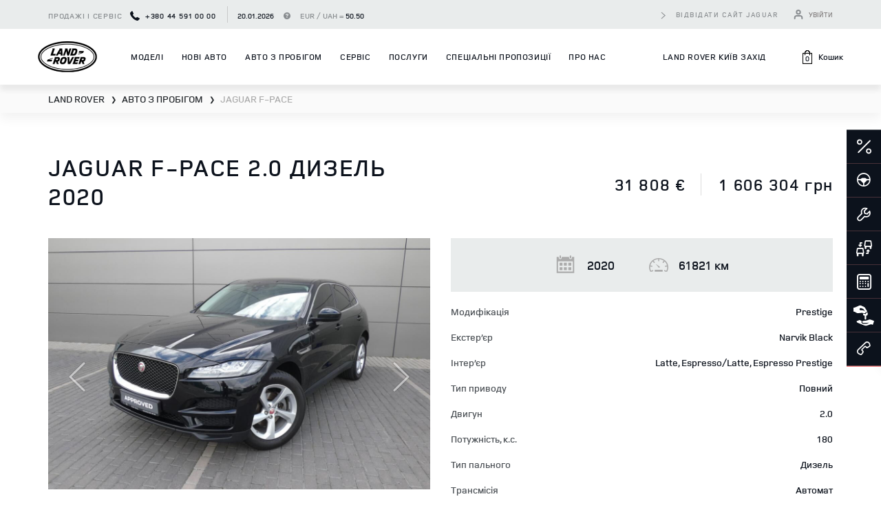

--- FILE ---
content_type: text/html; charset=UTF-8
request_url: https://landrover-vidi.com/ua/used/used-card/6934/
body_size: 41078
content:
<!DOCTYPE html>
<html lang="uk" prefix="og: https://ogp.me/ns#">
<head>
        
    <link rel="preload" as="style" href="/bundles/core/css/preloader.css?v1.4.831">
    <link rel="preload" as="style"  href="/bundles/core/css/bootstrap_build/bootstrap.css?v1.4.831">
    <link rel="stylesheet" media="print" onload="this.media='all'" as="style" href="/bundles/core/css/core.css?v1.4.831">
    <link rel="preconnect" href="https://www.googletagmanager.com">

                
    <meta http-equiv="Content-Type" content="text/html; charset=UTF-8">
    <meta name=viewport content="width=device-width,initial-scale=1,shrink-to-fit=no,user-scalable=0">
        <link rel="alternate" type="application/rss+xml" title="Land Rover Київ Захід" href="https://landrover-vidi.com/rss/"/>
        
        <title>Продаж JAGUAR F-PACE 2.0 Дизель 2020 з пробігом - купити в Києві від офіційного дилера Land Rover Київ Захід</title>
    <meta name="google-site-verification" content="3acCO0buTfqfjP0ssMxYWafx__Z8nfUJywFaSSZnh_k" />

    <meta name="google-site-verification" content="lh_GG0lQpLNxqyvwLHBqhihFjMHzQOY4LPzuEDO4xE8" />

    <link rel="preload" as="font" type="font/woff" crossorigin="anonymous" href="/bundles/dcsite/fonts/landrover/icons.woff">
    <link rel="preload" as="font" type="font/woff" crossorigin="anonymous" href="/bundles/dcsite/fonts/landrover/lr/LandRoverWeb-Bold.woff">
    <link rel="preload" as="font" type="font/woff" crossorigin="anonymous" href="/bundles/dcsite/fonts/landrover/avenir/AvenirNextCyr-Regular.woff">
    <link rel="preload" as="font" type="font/woff" crossorigin="anonymous" href="/bundles/dcsite/fonts/landrover/lr/LandRoverWeb-Demi.woff">
    <link rel="preload" as="font" type="font/woff" crossorigin="anonymous" href="/bundles/dcsite/fonts/landrover/avenir/AvenirNextCyr-Medium.woff">
    <link rel="preload" as="font" type="font/woff" crossorigin="anonymous" href="/bundles/dcsite/fonts/landrover/avenir/AvenirNextCyr-Demi.woff">

    <link rel="icon" href="/bundles/dcsite/img/landrover/favicon/favicon.ico?v1.4.831" type="image/x-icon" />
    <link rel="apple-touch-icon" sizes="76x76" href="/bundles/dcsite/img/landrover/favicon/apple-touch-icon.png?v1.4.831">
    <link rel="icon" type="image/png" sizes="32x32" href="/bundles/dcsite/img/landrover/favicon/favicon-32x32.png?v1.4.831">
    <link rel="icon" type="image/png" sizes="16x16" href="/bundles/dcsite/img/landrover/favicon/favicon-16x16.png?v1.4.831">
    <link rel="manifest" href="/bundles/dcsite/img/landrover/favicon/site.webmanifest?v1.4.831">
    <link rel="mask-icon" href="/bundles/dcsite/img/landrover/favicon/safari-pinned-tab.svg?v1.4.831" color="#0C121C">
    <meta name="msapplication-TileColor" content="#ffffff">
    <meta name="theme-color" content="#ffffff">

        <meta name="description" content="Продаж JAGUAR F-PACE 2.0 Дизель 2020 з пробігом від офіційного дилера в Києві ➨ Офіційна гарантія від виробника ✓ Вся історія користування і пробігу автомобіля" />

    <style>
    #preloader {
        top: 0;
        left: 0;
        position: fixed;
        width: 100%;
        height: 100%;
        background: #fff;
        z-index: 1021;
        text-align: center;
        padding-top: 200px
    }

    #fountainG {
        position: relative;
        width: 180px;
        height: 22px;
        margin: auto
    }

    .fountainG {
        position: absolute;
        top: 0;
        background-color: rgba(0, 90, 43, .98);
        width: 22px;
        height: 22px;
        animation-name: bounce_fountainG;
        -o-animation-name: bounce_fountainG;
        -ms-animation-name: bounce_fountainG;
        -webkit-animation-name: bounce_fountainG;
        -moz-animation-name: bounce_fountainG;
        animation-duration: 775ms;
        -o-animation-duration: 775ms;
        -ms-animation-duration: 775ms;
        -webkit-animation-duration: 775ms;
        -moz-animation-duration: 775ms;
        animation-iteration-count: infinite;
        -o-animation-iteration-count: infinite;
        -ms-animation-iteration-count: infinite;
        -webkit-animation-iteration-count: infinite;
        -moz-animation-iteration-count: infinite;
        animation-direction: normal;
        -o-animation-direction: normal;
        -ms-animation-direction: normal;
        -webkit-animation-direction: normal;
        -moz-animation-direction: normal;
        transform: scale(.3);
        -o-transform: scale(.3);
        -ms-transform: scale(.3);
        -webkit-transform: scale(.3);
        -moz-transform: scale(.3);
        border-radius: 14px;
        -o-border-radius: 14px;
        -ms-border-radius: 14px;
        -webkit-border-radius: 14px;
        -moz-border-radius: 14px
    }

    #fountainG_1 {
        left: 0;
        animation-delay: 316ms;
        -o-animation-delay: 316ms;
        -ms-animation-delay: 316ms;
        -webkit-animation-delay: 316ms;
        -moz-animation-delay: 316ms
    }

    #fountainG_2 {
        left: 22px;
        animation-delay: .3925s;
        -o-animation-delay: .3925s;
        -ms-animation-delay: .3925s;
        -webkit-animation-delay: .3925s;
        -moz-animation-delay: .3925s
    }

    #fountainG_3 {
        left: 45px;
        animation-delay: 469ms;
        -o-animation-delay: 469ms;
        -ms-animation-delay: 469ms;
        -webkit-animation-delay: 469ms;
        -moz-animation-delay: 469ms
    }

    #fountainG_4 {
        left: 67px;
        animation-delay: .5455s;
        -o-animation-delay: .5455s;
        -ms-animation-delay: .5455s;
        -webkit-animation-delay: .5455s;
        -moz-animation-delay: .5455s
    }

    #fountainG_5 {
        left: 90px;
        animation-delay: 622ms;
        -o-animation-delay: 622ms;
        -ms-animation-delay: 622ms;
        -webkit-animation-delay: 622ms;
        -moz-animation-delay: 622ms
    }

    #fountainG_6 {
        left: 112px;
        animation-delay: .6985s;
        -o-animation-delay: .6985s;
        -ms-animation-delay: .6985s;
        -webkit-animation-delay: .6985s;
        -moz-animation-delay: .6985s
    }

    #fountainG_7 {
        left: 135px;
        animation-delay: 775ms;
        -o-animation-delay: 775ms;
        -ms-animation-delay: 775ms;
        -webkit-animation-delay: 775ms;
        -moz-animation-delay: 775ms
    }

    #fountainG_8 {
        left: 157px;
        animation-delay: .8615s;
        -o-animation-delay: .8615s;
        -ms-animation-delay: .8615s;
        -webkit-animation-delay: .8615s;
        -moz-animation-delay: .8615s
    }

    @keyframes bounce_fountainG {
        0% {
            transform: scale(1);
            background-color: #0C121C
        }
        100% {
            transform: scale(.3);
            background-color: #fff
        }
    }

    @-o-keyframes bounce_fountainG {
        0% {
            -o-transform: scale(1);
            background-color: #0C121C
        }
        100% {
            -o-transform: scale(.3);
            background-color: #fff
        }
    }

    @-ms-keyframes bounce_fountainG {
        0% {
            -ms-transform: scale(1);
            background-color: #0C121C
        }
        100% {
            -ms-transform: scale(.3);
            background-color: #fff
        }
    }

    @-webkit-keyframes bounce_fountainG {
        0% {
            -webkit-transform: scale(1);
            background-color: #0C121C
        }
        100% {
            -webkit-transform: scale(.3);
            background-color: #fff
        }
    }

    @-moz-keyframes bounce_fountainG {
        0% {
            -moz-transform: scale(1);
            background-color: #0C121C
        }
        100% {
            -moz-transform: scale(.3);
            background-color: #fff
        }
    }
</style>
        <!-- Google Tag Manager -->
<script>
    (function(w,d,s,l,i){w[l]=w[l]||[];w[l].push({'gtm.start':
            new Date().getTime(),event:'gtm.js'});var f=d.getElementsByTagName(s)[0],
        j=d.createElement(s),dl=l!='dataLayer'?'&l='+l:'';j.async=true;j.src=
        'https://static.landrover-vidi.com/s';f.parentNode.insertBefore(j,f);
    })(window,document,'script','dataLayer','GTM-PZRNGH9');
</script>
<!-- End Google Tag Manager -->
    
            <meta property="og:type" content="website"/>
<meta property="og:locale" content="uk-ua" />
<meta property="og:locale:alternate" content="ru-ua" />
<meta property="og:url" content="https://landrover-vidi.com/ua/used/used-card/6934/"/>
    <meta property="og:site_name" content="Land Rover Київ Захід" />
            <meta property="og:image" content="https://landrover-vidi.com/uploads/media/dc_car_gallery/0009/01/767720047ba3658172a3e78bf3bcef1cb9aae6eb.jpeg"/>
        <meta property="og:title" content="Продаж JAGUAR F-PACE 2.0 Дизель 2020 з пробігом - купити в Києві від офіційного дилера Land Rover Київ Захід"/>
    <meta property="og:description" content="Продаж JAGUAR F-PACE 2.0 Дизель 2020 з пробігом від офіційного дилера в Києві ➨ Офіційна гарантія від виробника ✓ Вся історія користування і пробігу автомобіля"/>

                                        <link rel="canonical"
                      href="https://landrover-vidi.com/ua/used/used-card/6934/"/>
                                                            <link rel="alternate" hreflang="uk-ua"
                          href="https://landrover-vidi.com/ua/used/used-card/6934/"/>
                                    <link rel="alternate" hreflang="ru-ua"
                          href="https://landrover-vidi.com/ru/used/used-card/6934/"/>
                                <link rel="alternate" hreflang="x-default"
                      href="https://landrover-vidi.com/ua/used/used-card/6934/"/>
            
            
            <!-- Facebook Pixel Code -->
    <script>
        !function(f,b,e,v,n,t,s)
        {if(f.fbq)return;n=f.fbq=function(){n.callMethod?
            n.callMethod.apply(n,arguments):n.queue.push(arguments)};
            if(!f._fbq)f._fbq=n;n.push=n;n.loaded=!0;n.version='2.0';
            n.queue=[];t=b.createElement(e);t.async=!0;
            t.src=v;s=b.getElementsByTagName(e)[0];
            s.parentNode.insertBefore(t,s)}(window, document,'script',
            'https://connect.facebook.net/en_US/fbevents.js');
        fbq('init', '2023427271348675');
        fbq('track', 'PageView');
            </script>
    <noscript><img height="1" width="1" style="display:none"
                   src="https://www.facebook.com/tr?id=2023427271348675&ev=PageView&noscript=1"
        /></noscript>
    <!-- End Facebook Pixel Code -->
    
    </head>

<body class="dealer">
<div id="preloader">
    <div id="fountainG">
        <div id="fountainG_1" class="fountainG"></div>
        <div id="fountainG_2" class="fountainG"></div>
        <div id="fountainG_3" class="fountainG"></div>
        <div id="fountainG_4" class="fountainG"></div>
        <div id="fountainG_5" class="fountainG"></div>
        <div id="fountainG_6" class="fountainG"></div>
        <div id="fountainG_7" class="fountainG"></div>
        <div id="fountainG_8" class="fountainG"></div>
    </div>
</div>
    <img src="https://landrover-vidi.com/uploads/media/dc_car_gallery/0009/01/767720047ba3658172a3e78bf3bcef1cb9aae6eb.jpeg" class="d-none">

        <!-- Google Tag Manager (noscript) -->
    <noscript><iframe src="https://www.googletagmanager.com/ns.html?id=GTM-PZRNGH9"
                      height="0" width="0" style="display:none;visibility:hidden"></iframe></noscript>
    <!-- End Google Tag Manager (noscript) -->
        <div class="container-fluid h-100">
        <div class="row h-100 flex-column flex-nowrap bg-menu-open">
            <header class="header">
    <div class="header-top bg-grey">
        <div class="container">
            <div class="row">
                <div class="col-sm-6 col-md-6 col-lg-7 col-xl-8">
                    <span class="header-dep">Продажі і сервіс
                        <a href="tel:+380 44 591 00 00" class="header-dep-tel">
                            <svg width="14" height="14" viewBox="0 0 14 14" fill="none" xmlns="http://www.w3.org/2000/svg">
                                <path d="M13.9933 11.0415C14.023 11.2688 13.9537 11.4664 13.7858 11.6343L11.8147 13.5906C11.7257 13.6894 11.6097 13.7735 11.4664 13.8426C11.3231 13.9118 11.1824 13.9562 11.0441 13.976C11.0342 13.976 11.0045 13.9785 10.9551 13.9834C10.9057 13.9884 10.8415 13.9909 10.7625 13.9909C10.5747 13.9909 10.2708 13.9588 9.85091 13.8945C9.43098 13.8303 8.91722 13.6722 8.30961 13.4203C7.70186 13.1683 7.01272 12.7903 6.24206 12.2865C5.4714 11.7826 4.65129 11.0909 3.7818 10.2115C3.09017 9.52979 2.51709 8.87767 2.06259 8.25522C1.60808 7.63272 1.2425 7.05718 0.965848 6.52857C0.689168 5.99996 0.481677 5.52076 0.343349 5.09095C0.205021 4.66115 0.111156 4.29063 0.0617534 3.97939C0.0123507 3.66815 -0.00741041 3.42361 0.00247014 3.24576C0.0123507 3.06791 0.017291 2.9691 0.017291 2.94934C0.0370521 2.81102 0.0815145 2.67022 0.150678 2.52695C0.219842 2.38368 0.303827 2.26759 0.402632 2.17866L2.3738 0.207491C2.51213 0.0691638 2.67022 0 2.84807 0C2.97652 0 3.09014 0.037052 3.18895 0.111156C3.28775 0.18526 3.37174 0.276655 3.4409 0.385341L5.02673 3.39397C5.11565 3.55206 5.14036 3.72497 5.10083 3.9127C5.06131 4.10043 4.97733 4.25852 4.84888 4.38696L4.12266 5.11318C4.1029 5.13294 4.08561 5.16506 4.07079 5.20952C4.05596 5.25398 4.04855 5.29103 4.04855 5.32067C4.08808 5.52817 4.177 5.7653 4.31533 6.03207C4.4339 6.26921 4.61669 6.55821 4.8637 6.89909C5.11071 7.23997 5.46147 7.6327 5.91598 8.07732C6.3606 8.53188 6.75582 8.88506 7.10164 9.13706C7.44739 9.38892 7.73649 9.57425 7.96869 9.69282C8.20088 9.81138 8.37873 9.88302 8.50221 9.90765L8.68742 9.94472C8.70718 9.94472 8.73937 9.93729 8.78378 9.92249C8.82825 9.90765 8.86036 9.89038 8.88014 9.87059L9.72491 9.01099C9.90285 8.85292 10.1102 8.77388 10.3474 8.77388C10.5154 8.77388 10.6487 8.8035 10.7475 8.8628H10.7623L13.6227 10.5524C13.8303 10.6809 13.9538 10.8439 13.9933 11.0415Z" fill="#0C121C"/>
                            </svg>
                            +380 44 591 00 00
                        </a>
                    </span>
                    <div class="header-currency d-inline-block">
                        <span class="currence-date">20.01.2026</span>
                        <a href="https://winner.ua/currency-archive" class="btn-head-info" target="_blank"></a>
                        <span class="currence-course">EUR / UAH = <span id="dealerRate"></span></span>
                    </div>
                </div>
                <div class="col-sm-6 col-md-6 col-lg-5 col-xl-4 flexbox-wrapper justify-content-end">
                    <a class="link-btn before-arrow mb-0" href="https://jaguar-vidi.com/">відвідати сайт Jaguar</a>
                    
                    <div class="site_btn-enter" id="enterBtn">
                                                    <a class="site_btn-enter-btn" href="//loyalty.vidi.ua/login?referer=https://landrover-vidi.com/ua/used/used-card/6934/" rel="nofollow">
                                <svg width="16" height="16" viewBox="0 0 16 16" fill="none" xmlns="http://www.w3.org/2000/svg">
                                    <path d="M13.3334 14V12.6667C13.3334 11.9594 13.0525 11.2811 12.5524 10.781C12.0523 10.281 11.374 10 10.6667 10H5.33341C4.62617 10 3.94789 10.281 3.4478 10.781C2.9477 11.2811 2.66675 11.9594 2.66675 12.6667V14" stroke="#898D90" stroke-width="2" stroke-linecap="round" stroke-linejoin="round"/>
                                    <path d="M7.99992 7.33333C9.47268 7.33333 10.6666 6.13943 10.6666 4.66667C10.6666 3.19391 9.47268 2 7.99992 2C6.52716 2 5.33325 3.19391 5.33325 4.66667C5.33325 6.13943 6.52716 7.33333 7.99992 7.33333Z" stroke="#898D90" stroke-width="2" stroke-linecap="round" stroke-linejoin="round"/>
                                </svg>
                                <span class="header_icon-title">Увійти</span>
                            </a>
                                            </div>
                </div>
            </div>
        </div>
    </div>
    <div class="header-bottom">
        <div class="header-bottom-boxshadow"></div>
        <div class="container">
            <div class="align-items-center header-bottom-row justify-content-between row">
                <a href="/ua/" class="logo">
                    <img class="logo-img" src="/bundles/dcsite/img/landrover/logo.svg?v1.4.831" alt="Land Rover Київ Захід logo">
                </a>
                <div id="mainNav" class="col-9 collapse basket-row navbar-mob p-0" style="position: inherit;">
                    <div class="align-items-baseline justify-content-between mobile-header-head">
                        <div class="header-currency d-inline-block">
                            <span class="currence-date">20.01.2026</span>
                            <a href="https://winner.ua/currency-archive" class="btn-head-info" target="_blank"></a>
                            <span class="currence-course">EUR / UAH = <span id="dealerRates"></span></span>
                        </div>
                                            </div>
                    <ul class="nav nav-pills nav-fill" id="landrover-menu">

                        <li class="nav-item site_btn-nav-item">
                            <div class="site_btn-enter" id="enterBtn">
                                                                    <a class="site_btn-enter-btn" href="//loyalty.vidi.ua/login?referer=https://landrover-vidi.com/ua/used/used-card/6934/" rel="nofollow">
                                        <svg width="16" height="16" viewBox="0 0 16 16" fill="none" xmlns="http://www.w3.org/2000/svg">
                                            <path d="M13.3334 14V12.6667C13.3334 11.9594 13.0525 11.2811 12.5524 10.781C12.0523 10.281 11.374 10 10.6667 10H5.33341C4.62617 10 3.94789 10.281 3.4478 10.781C2.9477 11.2811 2.66675 11.9594 2.66675 12.6667V14" stroke="#fff" stroke-width="2" stroke-linecap="round" stroke-linejoin="round"/>
                                            <path d="M7.99992 7.33333C9.47268 7.33333 10.6666 6.13943 10.6666 4.66667C10.6666 3.19391 9.47268 2 7.99992 2C6.52716 2 5.33325 3.19391 5.33325 4.66667C5.33325 6.13943 6.52716 7.33333 7.99992 7.33333Z" stroke="#fff" stroke-width="2" stroke-linecap="round" stroke-linejoin="round"/>
                                        </svg>
                                        <span class="header_icon-title">Увійти в кабінет</span>
                                    </a>
                                                            </div>
                        </li>

                        <li class="nav-item dropdown">
                            <a href="#" id="lineUpNav" data-target="#lineUpPane" class="nav-link main-nav-link menu-drop-arrow" role="button">Моделі</a>
                            <div id="lineUpPane" class="col-12 dropdown-menu car-model-dropdown-menu dropdown-menu-open">
                                <div class="container" id="lrMenu">
                                    <div class="row">
                                        <div class="col-md-4 pr-0">
                                            <div class="nav nav-tabs" id="nav-tab" role="tablist">
                                                <div class="nav-item nav-link" v-for="car in data" :id="'nav-car-tab-' + car.id" data-toggle="tab" :href="'#nav-car-' + car.id" role="tab" :aria-controls="'nav-car-' + car.id" aria-selected="false" aria-expanded="true">
                                                    <a :href="car.link" @click="goto(car.link)" class="mobiile-link-car"></a>
                                                    <div class="menu-car-img">
                                                        <picture :alt="car.name">
                                                            <source :srcset="car.preview_webp" type="image/webp">
                                                            <source :srcset="car.preview">
                                                            <img :src="car.preview" :alt="car.name">
                                                        </picture>
                                                    </div>
                                                    <div class="menu-car-desc">
                                                        <span class="menu-car-name">{{ car.name }}</span>
                                                        <span class="menu-car-price">Від {{ car.price.toLocaleString() }} гривень*</span>
                                                        <a :href="car.link" @click="goto(car.link)" class="menu-car-btn-href" style="display: none;">Перейти</a>
                                                    </div>
                                                </div>
                                            </div>
                                        </div>
                                        <div class="col-md-8 dropdown-about-col">
                                            <div class="tab-content tabs_content" id="nav-tabContent">
                                                <div class="tab-pane fade" v-for="car in data" :id="'nav-car-' + car.id" role="tabpanel" :aria-labelledby="'nav-car-tab-' + car.id">
                                                    <div class="row">
                                                        <div class="col-md-5 dropdown-links-col">

                                                            <span class="dropdown-car-name pt-3 mb-3">{{ car.modelName }}</span>



                                                            <div class="dropdown-links mb-4">
                                                                <a :href="car.link" @click.prevent="carLink" data-id="overview" class="link-btn before-arrow">Огляд моделі</a>
                                                                <a :href="car.link" @click.prevent="carLink" data-id="car-in-stock" class="link-btn before-arrow">Авто в наявності</a>
                                                                <a :href="car.linkCarConfiguration" @click.prevent="carLink" data-id="" class="link-btn before-arrow">Комплектації та ціни</a>
                                                                <a :href="car.linkCarConfiguration" @click.prevent="carLink" data-id="th" class="link-btn before-arrow">Характеристики</a>
                                                                <a :href="car.link" @click.prevent="carLink" data-id="accessories-block" class="link-btn before-arrow">Аксесуари</a>
                                                            </div>
                                                            <div class="dropdown-btn">
                                                                <a href="/ua/consultation/" class="dropdown-btn-td">Замовити тест–драйв</a>
                                                                <a href="https://www.landrover.ua/build-and-price" target="_blank" class="dropdown-btn-configuratop configuratop-icon">
                                                                    <span class="wrap-icon">
                                                                        <i class="icon-lr icon-ignite-configure"></i>
                                                                    </span>
                                                                    створити власний
                                                                </a>
                                                            </div>
                                                        </div>
                                                        <div class="col-md-7 pr-0 pl-0">
                                                            <div class="dropdown-about-car">
                                                                <div class="dropdown-about-image">
                                                                    <a :href="car.link">
                                                                        <picture :alt="car.name">
                                                                            <source :srcset="car.preview_webp" type="image/webp">
                                                                            <source :srcset="car.preview">
                                                                            <img :src="car.preview" :alt="car.name">
                                                                        </picture>
                                                                    </a>
                                                                </div>
                                                                <div class="dropdown-head-about">
                                                                    <a class="dropdown-car-name" :href="car.link">{{ car.name }}</a>
                                                                    <span class="dropdown-car-title">{{ car.slogan }}</span>
                                                                    <hr class="dropdown-hr mb-3 mt-4">
                                                                </div>
                                                                <div class="dropdown-car-advantages text-uppercase">
                                                                    <div class="dropdown-car-price pt-3 d-flex align-items-center">

                                                                        <span class="">Від {{ car.price.toLocaleString() }} гривень*</span>
                                                                    </div>
                                                                </div>
                                                            </div>
                                                        </div>

                                                    </div>
                                                </div>
                                            </div>
                                        </div>
                                    </div>
                                </div>
                            </div>
                        </li>
                        <li class="dropdown-divider"></li>
                        <li class="nav-item">
                            <a href="/ua/cars-in-stock/" class="nav-link main-nav-link">Нові авто</a>
                        </li>
                        <li class="dropdown-divider"></li>
                        <li class="nav-item">
                            <a id="dropUsed" href="#" data-toggle="dropdown" aria-haspopup="true" aria-expanded="false" class="nav-link main-nav-link">Авто з пробігом</a>
                            <div aria-labelledby="dropUsed" class="dropdown-menu dropdown-menu-open">
                                <div class="container">
                                    <div class="row" style="background: #fff;">
                                        <div class="col-md-3 header-nav-block">
                                            <div class="flex-column">
                                                <ul class="header-nav">
                                                    <li class="header-nav-item">
                                                        <a class="header-nav-link" href="/ua/used/">Авто з пробігом в наявності</a>
                                                    </li>
                                                </ul>
                                            </div>
                                        </div>
                                        <div class="col-md-3 header-nav-block">
                                            <div class="flex-column">
                                                <ul class="header-nav">
                                                    <li class="header-nav-item">
                                                        <a class="header-nav-link" href="/ua/finance/approved/">APPROVED</a>
                                                    </li>
                                                </ul>
                                            </div>
                                        </div>
                                        <div class="col-md-3 header-nav-block">
                                            <div class="flex-column">
                                                <ul class="header-nav">
                                                    <li class="header-nav-item">
                                                        <a class="header-nav-link" href="/ua/finance/vidi-select/">VIDI SELECT</a>
                                                    </li>
                                                </ul>
                                            </div>
                                        </div>
                                        <div class="col-md-3 header-nav-block">
                                            <div class="flex-column">
                                                <ul class="header-nav">
                                                    <li class="header-nav-item">
                                                        <a class="header-nav-link" href="/ua/finance/trade-in/">Оцінити авто</a>
                                                    </li>
                                                </ul>
                                            </div>
                                        </div>
                                    </div>
                                    <div class="row">
                                        <div class="col-md-12">
                                            <hr class="header-nav-hr">
                                        </div>
                                        <div class="col-md-4">
                                            <a href="/ua/consultation/" class="header-nav-lead-magnets">
                                                <div class="header-nav-img">
                                                    <span class="wrap-icon">
                                                        <i class="icon-lr icon-ignite-drive"></i>
                                                    </span>
                                                </div>
                                                <span class="header-nav-subtitle">Тест–драйв</span>
                                            </a>
                                        </div>
                                        <div class="col-md-4">
                                            <a href="/ua/service/order-to/" class="header-nav-lead-magnets">
                                                <div class="header-nav-img">
                                                    <span class="wrap-icon">
                                                        <i class="icon-lr icon-service"></i>
                                                    </span>
                                                </div>
                                                <span class="header-nav-subtitle">Запис на сервіс</span>
                                            </a>
                                        </div>
                                        <div class="col-md-4">
                                            <a href="#" class="header-nav-lead-magnets" data-toggle="modal" data-target="#order-call">
                                                <div class="header-nav-img">
                                                    <span class="wrap-icon">
                                                        <i class="icon-lr icon-phone"></i>
                                                    </span>
                                                </div>
                                                <span class="header-nav-subtitle">Замовити зворотний дзвінок</span>
                                            </a>
                                        </div>
                                    </div>
                                </div>
                            </div>
                        </li>
                        <li class="dropdown-divider"></li>
                        <li class="nav-item dropdown">
                            <a id="dropService" href="#" data-toggle="dropdown" aria-haspopup="true" aria-expanded="false" class="nav-link main-nav-link menu-drop-arrow">Сервіс</a>
                            <div aria-labelledby="dropService" class="dropdown-menu dropdown-menu-open">
                                <div class="container">
                                    <div class="row" style="background: #fff;">
                                        <div class="col-md-4 header-nav-block">
                                            <div class="flex-column">
                                                <span class="header-nav-title">Сервіс та обслуговування</span>
                                                <ul class="header-nav">
                                                    <li class="header-nav-item">
                                                        <a class="header-nav-link" href="/ua/service/order-to/">Запис на сервіс</a>
                                                    </li>
                                                    <li class="header-nav-item">
                                                        <a class="header-nav-link" href="/ua/service/regulations-to/">Регламент ТО</a>
                                                    </li>
                                                    <li class="header-nav-item">
                                                        <a class="header-nav-link" href="/ua/service/body-repair/">Кузовний ремонт</a>
                                                    </li>
                                                    <li class="header-nav-item">
                                                        <a class="header-nav-link" href="/ua/special-offers/?tab=service">Спеціальні пропозиції</a>
                                                    </li>
                                                </ul>
                                            </div>
                                        </div>
                                        <div class="col-md-4">
                                            <div class="flex-column">
                                                <span class="header-nav-title">Інформація</span>
                                                <ul class="header-nav">
                                                    <li class="header-nav-item">
                                                        <a class="header-nav-link" href="/ua/service/help-road/">Допомога на дорозі</a>
                                                    </li>
                                                    <li class="header-nav-item">
                                                        <a class="header-nav-link" href="/ua/service/replacement-car/">Підмінний автомобіль</a>
                                                    </li>
                                                    <li class="header-nav-item">
                                                        <a class="header-nav-link" href="/ua/service/reference-material/">ДОВІДКОВІ МАТЕРІАЛИ І КЕРІВНИЦТВА</a>
                                                    </li>
                                                </ul>
                                            </div>
                                        </div>
                                        <div class="col-md-4">
                                            <div class="flex-column">
                                                <span class="header-nav-title">Додаткові послуги</span>
                                                <ul class="header-nav">
                                                    <li class="header-nav-item">
                                                        <a class="header-nav-link" href="/ua/service/spare-parts/">Оригінальні запчастини</a>
                                                    </li>
                                                    <li class="header-nav-item">
                                                        <a class="header-nav-link" href="//shop.landrover-vidi.com/">Аксесуари</a>
                                                    </li>
                                                    <li class="header-nav-item">
                                                        <a class="header-nav-link" href="/ua/service/additional/">Додаткові послуги</a>
                                                    </li>
                                                </ul>
                                            </div>
                                        </div>
                                    </div>
                                    <div class="row">
                                        <div class="col-md-12">
                                            <hr class="header-nav-hr">
                                        </div>
                                        <div class="col-md-4">
                                            <a href="/ua/consultation/" class="header-nav-lead-magnets">
                                                <div class="header-nav-img">
                                                    <span class="wrap-icon">
                                                        <i class="icon-lr icon-ignite-drive"></i>
                                                    </span>
                                                </div>
                                                <span class="header-nav-subtitle">Тест–драйв</span>
                                            </a>
                                        </div>
                                        <div class="col-md-4">
                                            <a href="/ua/service/order-to/" class="header-nav-lead-magnets">
                                                <div class="header-nav-img">
                                                    <span class="wrap-icon">
                                                        <i class="icon-lr icon-service"></i>
                                                    </span>
                                                </div>
                                                <span class="header-nav-subtitle">Запис на сервіс</span>
                                            </a>
                                        </div>
                                        <div class="col-md-4">
                                            <a href="#" class="header-nav-lead-magnets" data-toggle="modal" data-target="#order-call">
                                                <div class="header-nav-img">
                                                    <span class="wrap-icon">
                                                        <i class="icon-lr icon-phone"></i>
                                                    </span>
                                                </div>
                                                <span class="header-nav-subtitle">Замовити консультацію</span>
                                            </a>
                                        </div>
                                    </div>
                                </div>
                            </div>
                        </li>
                        <li class="dropdown-divider"></li>
                        <li class="nav-item dropdown">
                            <a id="dropServices" href="#" data-toggle="dropdown" aria-haspopup="true" aria-expanded="false" class="nav-link main-nav-link menu-drop-arrow">
                                Послуги
                            </a>
                            <div aria-labelledby="dropServices" class="dropdown-menu dropdown-menu-open">
                                <div class="container">
                                    <div class="row" style="background: #fff;">
                                        <div class="col-md-4 header-nav-block">
                                            <div class="flex-column">
                                                <span class="header-nav-title">Фінансування</span>
                                                <ul class="header-nav">
                                                    <li class="header-nav-item">
                                                        <a class="header-nav-link" href="/ua/finance/credit/">
                                                            Кредит
                                                        </a>
                                                    </li>
                                                    <li class="header-nav-item">
                                                        <a class="header-nav-link" href="/ua/finance/lizing/">
                                                            Лізинг
                                                        </a>
                                                    </li>
                                                    <li class="header-nav-item">
                                                        <a class="header-nav-link" href="/ua/finance/trade-in/">Trade–In</a>
                                                    </li>
                                                </ul>
                                            </div>
                                        </div>
                                        <div class="col-md-4">
                                            <div class="flex-column">
                                                <span class="header-nav-title">Безпека</span>
                                                <ul class="header-nav">
                                                    <li class="header-nav-item">
                                                        <a class="header-nav-link" href="/ua/finance/insurance/">
                                                            ВІДІ «Страхування»
                                                        </a>
                                                    </li>
                                                </ul>
                                            </div>
                                        </div>
                                        <div class="col-md-4">
                                            <div class="flex-column">
                                                <span class="header-nav-title">Додаткові послуги</span>
                                                <ul class="header-nav">
                                                    <li class="header-nav-item">
                                                        <a class="header-nav-link" href="/ua/finance/corporate-sales/">
                                                            Корпоративна програма
                                                        </a>
                                                    </li>
                                                     <li class="header-nav-item">
                                                        <a class="header-nav-link" href="/ua/finance/land-rover-rent/">
                                                           Оренда автомобіля
                                                        </a>
                                                    </li>
                                                </ul>
                                            </div>
                                        </div>
                                    </div>
                                    <div class="row">
                                        <div class="col-md-12">
                                            <hr class="header-nav-hr">
                                        </div>
                                        <div class="col-md-4">
                                            <a href="/ua/consultation/" class="header-nav-lead-magnets">
                                                <div class="header-nav-img">
                                                    <span class="wrap-icon">
                                                        <i class="icon-lr icon-ignite-drive"></i>
                                                    </span>
                                                </div>
                                                <span class="header-nav-subtitle">Тест–драйв</span>
                                            </a>
                                        </div>
                                        <div class="col-md-4">
                                            <a href="/ua/service/order-to/" class="header-nav-lead-magnets">
                                                <div class="header-nav-img">
                                                    <span class="wrap-icon">
                                                        <i class="icon-lr icon-service"></i>
                                                    </span>
                                                </div>
                                                <span class="header-nav-subtitle">Запис на сервіс</span>
                                            </a>
                                        </div>
                                        <div class="col-md-4">
                                            <a href="#" class="header-nav-lead-magnets" data-toggle="modal" data-target="#order-call">
                                                <div class="header-nav-img">
                                                    <span class="wrap-icon">
                                                        <i class="icon-lr icon-phone"></i>
                                                    </span>
                                                </div>
                                                <span class="header-nav-subtitle">Замовити консультацію</span>
                                            </a>
                                        </div>
                                    </div>
                                </div>
                            </div>
                        </li>
                        <li class="dropdown-divider"></li>
                        <li class="nav-item">
                            <a href="/ua/special-offers/" class="nav-link main-nav-link">
                                Спеціальні пропозиції
                            </a>
                        </li>
                        <li class="dropdown-divider"></li>
                        <li class="nav-item dropdown">
                            <a id="dropAbout" href="#" data-toggle="dropdown" aria-haspopup="true" aria-expanded="false" class="nav-link main-nav-link menu-drop-arrow">
                                Про нас
                            </a>
                            <div aria-labelledby="dropAbout" class="dropdown-menu dropdown-menu-open">
                                <div class="container">
                                    <div class="row" style="background: #fff;">
                                        <div class="col-md-4 header-nav-block">
                                            <div class="flex-column">
                                                <span class="header-nav-title">загальна інформація</span>
                                                <ul class="header-nav">
                                                    <li class="header-nav-item">
                                                        <a class="header-nav-link" href="/ua/about-us/about-jlr-kyiv-west/">
                                                            Про салон
                                                        </a>
                                                    </li>
                                                    <li class="header-nav-item">
                                                        <a class="header-nav-link" href="/ua/about-us/contacts/">
                                                            Контакти
                                                        </a>
                                                    </li>
                                                    <li class="header-nav-item">
                                                        <a class="header-nav-link" href="/ua/about-us/quality-policy/">
                                                            Політика якості
                                                        </a>
                                                    </li>
                                                </ul>
                                            </div>
                                        </div>
                                        <div class="col-md-4">
                                            <div class="flex-column">
                                                <span class="header-nav-title">Співпраця з нами</span>
                                                <ul class="header-nav">
                                                    <li class="header-nav-item">
                                                        <a class="header-nav-link" href="/ua/about-us/staff/">
                                                            Команда
                                                        </a>
                                                    </li>
                                                    <li class="header-nav-item">
                                                        <a class="header-nav-link" href="/ua/about-us/vacancy/">
                                                            вакансії
                                                        </a>
                                                    </li>
                                                </ul>
                                            </div>
                                        </div>
                                        <div class="col-md-4">
                                            <div class="flex-column">
                                                <span class="header-nav-title">
                                                    актуальна інформація
                                                </span>
                                                <ul class="header-nav">
                                                    <li class="header-nav-item">
                                                        <a class="header-nav-link" href="/ua/about-us/news/">
                                                            новини
                                                        </a>
                                                    </li>
                                                </ul>
                                            </div>
                                        </div>
                                    </div>
                                    <div class="row">
                                        <div class="col-md-12">
                                            <hr class="header-nav-hr">
                                        </div>
                                        <div class="col-md-4">
                                            <a href="/ua/consultation/" class="header-nav-lead-magnets">
                                                <div class="header-nav-img">
                                                    <span class="wrap-icon">
                                                        <i class="icon-lr icon-ignite-drive"></i>
                                                    </span>
                                                </div>
                                                <span class="header-nav-subtitle">Тест–драйв</span>
                                            </a>
                                        </div>
                                        <div class="col-md-4">
                                            <a href="/ua/service/order-to/" class="header-nav-lead-magnets">
                                                <div class="header-nav-img">
                                                    <span class="wrap-icon">
                                                        <i class="icon-lr icon-service"></i>
                                                    </span>
                                                </div>
                                                <span class="header-nav-subtitle">Запис на сервіс</span>
                                            </a>
                                        </div>
                                        <div class="col-md-4">
                                            <a href="#" class="header-nav-lead-magnets" data-toggle="modal" data-target="#order-call">
                                                <div class="header-nav-img">
                                                    <span class="wrap-icon">
                                                        <i class="icon-lr icon-phone"></i>
                                                    </span>
                                                </div>
                                                <span class="header-nav-subtitle">Замовити консультацію</span>
                                            </a>
                                        </div>
                                    </div>
                                </div>
                            </div>
                        </li>
                    </ul>
                    <div class="mobile-menu-bottom">
                        <span>Продажі і сервіс:</span>
                        <a href="tel:+380 44 591 00 00" class="phone-mob phone-mob-first">+380 44 591 00 00</a>
                        <a href="tel:+380985910000" class="phone-mob d-block mb-3">+38 (098) 591–00–00</a>
                        <a href="viber://chat?number=%2B380985910000" class="btn btn-black mb-3">
                            <svg class="mr-2" width="16" height="16" viewBox="0 0 16 16" fill="none" xmlns="http://www.w3.org/2000/svg" style="vertical-align: bottom;">
                                <path d="M14.75 7.62502C14.7526 8.61492 14.5213 9.59144 14.075 10.475C13.5458 11.5338 12.7323 12.4244 11.7256 13.047C10.7189 13.6696 9.55868 13.9996 8.375 14C7.3851 14.0026 6.40859 13.7713 5.525 13.325L1.25 14.75L2.675 10.475C2.2287 9.59144 1.99742 8.61492 2 7.62502C2.00046 6.44134 2.33046 5.28116 2.95304 4.27443C3.57562 3.26771 4.46619 2.4542 5.525 1.92502C6.40859 1.47872 7.3851 1.24744 8.375 1.25002H8.75C10.3133 1.33627 11.7898 1.99609 12.8969 3.10317C14.0039 4.21024 14.6638 5.68676 14.75 7.25002V7.62502Z" stroke="white" stroke-width="1.5" stroke-linecap="round" stroke-linejoin="round"/>
                            </svg>
                            написати в viber
                        </a>
                        <span>Адреса:</span>
                        <p>м. Київ, Кільцева дорога, 1-А (Одеська площа)</p>
                        <a href="https://g.page/jlrkyivwest?share" class="btn btn-primary" target="_blank">
                            <svg class="mr-2" width="16" height="16" viewBox="0 0 16 16" fill="none" xmlns="http://www.w3.org/2000/svg" style="vertical-align: sub;">
                                <g clip-path="url(#clip0)">
                                    <path d="M0.666016 3.99992V14.6666L5.33268 11.9999L10.666 14.6666L15.3327 11.9999V1.33325L10.666 3.99992L5.33268 1.33325L0.666016 3.99992Z" stroke="white" stroke-width="1.5" stroke-linecap="round" stroke-linejoin="round"/>
                                    <path d="M5.33398 1.33325V11.9999" stroke="white" stroke-width="1.5" stroke-linecap="round" stroke-linejoin="round"/>
                                    <path d="M10.666 4V14.6667" stroke="white" stroke-width="1.5" stroke-linecap="round" stroke-linejoin="round"/>
                                </g>
                                <defs>
                                    <clipPath id="clip0">
                                        <rect width="16" height="16" fill="white"/>
                                    </clipPath>
                                </defs>
                            </svg>
                            Прокласти маршрут
                        </a>
                    </div>
                </div>
                <button id="btnHeaderMenu" class="d-block d-lg-none order-md-4 navbar-toggler collapsed" aria-label="Toggle navigation">
                    <span class="navbar-toggler-icon"></span>
                </button>

                <div class="flexbox-wrapper justify-content-end currency-slogan-line">
                    <span class="header-bottom-name-dealer">LAND ROVER Київ Захід</span>
                </div>

                <div class="header__basket currency-slogan-line-2 d-lg-flex ml-4" id="basketMenu">
                    <a class="basket__btn d-flex align-items-center" href="/ua/basket" role="button">
                            <span class="quantity">
                                <span>0</span>
                            </span>
                        <span class="header__basket-title">Кошик</span>
                    </a>
                </div>

            </div>
        </div>
    </div>
</header>

                <section class="breadcrumbs__new">
        <div class="container">
            <ol class="global_breadcrumbs__new" itemscope itemtype="https://schema.org/BreadcrumbList">
                <li class="marker__none" itemprop="itemListElement" itemscope
                    itemtype="https://schema.org/ListItem">
                    <a itemprop="item" href="/ua/">
                        <span class="breadcrumbs__link" itemprop="name">Land Rover</span></a>
                    <meta itemprop="position" content="1"/>
                </li>

                <div class="arrow-bcs"> ❯ </div>
                <li itemprop="item" class="marker__none" itemprop="itemListElement" itemscope
                    itemtype="https://schema.org/ListItem">
                    <a itemprop="item" href="/ua/used/">
                        <span class="breadcrumbs__link" itemprop="name">Авто з пробігом</span></a>
                    <meta itemprop="position" content="2"/>
                </li>

                <div class="arrow-bcs"> ❯ </div>
                <li itemprop="item" class="marker__none" itemprop="itemListElement" itemscope
                    itemtype="https://schema.org/ListItem">
                    <span style="color: #ABABAB;" class="breadcrumbs__link" itemprop="name">JAGUAR F-PACE</span>
                    <meta itemprop="position" content="3"/>
                </li>
            </ol>
        </div>
    </section>

    <main>
        <section class="used-car-card section-padding">
            <div class="container">
                <div class="row mob-shadow">
                    <div class="col-md-12">
                        <div class="used_card-head">
                            <h1 class="used_card-title">JAGUAR F-PACE 2.0 Дизель 2020</h1>

                            <div class="used_card-head-info">
                                <div class="used_card-price">
                                    <span class="used_card-price-euro">31 808 €</span>
                                    <span class="used_card-price-uah">1 606 304 грн</span>
                                </div>
                                                            </div>
                        </div>
                        <button data-toggle="modal" data-target="#order-used-car" class="btn btn-black desc-shadow">Замовити консультацію</button>
                    </div>
                </div>
                <div class="row">
                    <div class="col-sm-12 col-md-12 col-lg-6 col-xl-6">
                        
                        <div class="used_card-slider">
                                                            <div id="carouselUsedCars" class="carousel slide" data-ride="carousel">
                                    <div class="carousel-inner" id="carouselUsedCarsImage">
                                                                                    <div class="carousel-item active"  data-src="https://vidi.ua/uploads/media/dc_car_gallery/0009/01/thumb_800763_dc_car_gallery_big.jpeg">
                                                <img src="https://vidi.ua/uploads/media/dc_car_gallery/0009/01/thumb_800763_dc_car_gallery_big.jpeg" class="d-block w-100" alt="...">
                                            </div>
                                                                                    <div class="carousel-item "  data-src="https://vidi.ua/uploads/media/dc_car_gallery/0009/01/thumb_800778_dc_car_gallery_big.jpeg">
                                                <img src="https://vidi.ua/uploads/media/dc_car_gallery/0009/01/thumb_800778_dc_car_gallery_big.jpeg" class="d-block w-100" alt="...">
                                            </div>
                                                                                    <div class="carousel-item "  data-src="https://vidi.ua/uploads/media/dc_car_gallery/0009/01/thumb_800765_dc_car_gallery_big.jpeg">
                                                <img src="https://vidi.ua/uploads/media/dc_car_gallery/0009/01/thumb_800765_dc_car_gallery_big.jpeg" class="d-block w-100" alt="...">
                                            </div>
                                                                                    <div class="carousel-item "  data-src="https://vidi.ua/uploads/media/dc_car_gallery/0009/01/thumb_800766_dc_car_gallery_big.jpeg">
                                                <img src="https://vidi.ua/uploads/media/dc_car_gallery/0009/01/thumb_800766_dc_car_gallery_big.jpeg" class="d-block w-100" alt="...">
                                            </div>
                                                                                    <div class="carousel-item "  data-src="https://vidi.ua/uploads/media/dc_car_gallery/0009/01/thumb_800767_dc_car_gallery_big.jpeg">
                                                <img src="https://vidi.ua/uploads/media/dc_car_gallery/0009/01/thumb_800767_dc_car_gallery_big.jpeg" class="d-block w-100" alt="...">
                                            </div>
                                                                                    <div class="carousel-item "  data-src="https://vidi.ua/uploads/media/dc_car_gallery/0009/01/thumb_800768_dc_car_gallery_big.jpeg">
                                                <img src="https://vidi.ua/uploads/media/dc_car_gallery/0009/01/thumb_800768_dc_car_gallery_big.jpeg" class="d-block w-100" alt="...">
                                            </div>
                                                                                    <div class="carousel-item "  data-src="https://vidi.ua/uploads/media/dc_car_gallery/0009/01/thumb_800769_dc_car_gallery_big.jpeg">
                                                <img src="https://vidi.ua/uploads/media/dc_car_gallery/0009/01/thumb_800769_dc_car_gallery_big.jpeg" class="d-block w-100" alt="...">
                                            </div>
                                                                                    <div class="carousel-item "  data-src="https://vidi.ua/uploads/media/dc_car_gallery/0009/01/thumb_800770_dc_car_gallery_big.jpeg">
                                                <img src="https://vidi.ua/uploads/media/dc_car_gallery/0009/01/thumb_800770_dc_car_gallery_big.jpeg" class="d-block w-100" alt="...">
                                            </div>
                                                                                    <div class="carousel-item "  data-src="https://vidi.ua/uploads/media/dc_car_gallery/0009/01/thumb_800771_dc_car_gallery_big.jpeg">
                                                <img src="https://vidi.ua/uploads/media/dc_car_gallery/0009/01/thumb_800771_dc_car_gallery_big.jpeg" class="d-block w-100" alt="...">
                                            </div>
                                                                                    <div class="carousel-item "  data-src="https://vidi.ua/uploads/media/dc_car_gallery/0009/01/thumb_800772_dc_car_gallery_big.jpeg">
                                                <img src="https://vidi.ua/uploads/media/dc_car_gallery/0009/01/thumb_800772_dc_car_gallery_big.jpeg" class="d-block w-100" alt="...">
                                            </div>
                                                                                    <div class="carousel-item "  data-src="https://vidi.ua/uploads/media/dc_car_gallery/0009/01/thumb_800773_dc_car_gallery_big.jpeg">
                                                <img src="https://vidi.ua/uploads/media/dc_car_gallery/0009/01/thumb_800773_dc_car_gallery_big.jpeg" class="d-block w-100" alt="...">
                                            </div>
                                                                                    <div class="carousel-item "  data-src="https://vidi.ua/uploads/media/dc_car_gallery/0009/01/thumb_800774_dc_car_gallery_big.jpeg">
                                                <img src="https://vidi.ua/uploads/media/dc_car_gallery/0009/01/thumb_800774_dc_car_gallery_big.jpeg" class="d-block w-100" alt="...">
                                            </div>
                                                                                    <div class="carousel-item "  data-src="https://vidi.ua/uploads/media/dc_car_gallery/0009/01/thumb_800775_dc_car_gallery_big.jpeg">
                                                <img src="https://vidi.ua/uploads/media/dc_car_gallery/0009/01/thumb_800775_dc_car_gallery_big.jpeg" class="d-block w-100" alt="...">
                                            </div>
                                                                                    <div class="carousel-item "  data-src="https://vidi.ua/uploads/media/dc_car_gallery/0009/01/thumb_800776_dc_car_gallery_big.jpeg">
                                                <img src="https://vidi.ua/uploads/media/dc_car_gallery/0009/01/thumb_800776_dc_car_gallery_big.jpeg" class="d-block w-100" alt="...">
                                            </div>
                                                                                    <div class="carousel-item "  data-src="https://vidi.ua/uploads/media/dc_car_gallery/0009/01/thumb_800777_dc_car_gallery_big.jpeg">
                                                <img src="https://vidi.ua/uploads/media/dc_car_gallery/0009/01/thumb_800777_dc_car_gallery_big.jpeg" class="d-block w-100" alt="...">
                                            </div>
                                                                                    <div class="carousel-item "  data-src="https://vidi.ua/uploads/media/dc_car_gallery/0009/01/thumb_800764_dc_car_gallery_big.jpeg">
                                                <img src="https://vidi.ua/uploads/media/dc_car_gallery/0009/01/thumb_800764_dc_car_gallery_big.jpeg" class="d-block w-100" alt="...">
                                            </div>
                                                                                    <div class="carousel-item "  data-src="https://vidi.ua/uploads/media/dc_car_gallery/0009/01/thumb_800779_dc_car_gallery_big.jpeg">
                                                <img src="https://vidi.ua/uploads/media/dc_car_gallery/0009/01/thumb_800779_dc_car_gallery_big.jpeg" class="d-block w-100" alt="...">
                                            </div>
                                                                            </div>
                                    <a class="carousel-control-prev" href="#carouselUsedCars" role="button" data-slide="prev">
                                        <span aria-hidden="true" class="carousel-control-prev-icon"></span>
                                    </a>
                                    <a class="carousel-control-next" href="#carouselUsedCars" role="button" data-slide="next">
                                        <span aria-hidden="true" class="carousel-control-next-icon"></span>
                                    </a>
                                </div>
                                                    </div>
                        <div class="col-md-12 desc-shadow">
                            <div class="used_card-head">
                                <h2 class="used_card-title">JAGUAR F-PACE 2.0 Дизель 2020</h2>

                                <div class="used_card-head-info">
                                    <div class="used_card-price">
                                        <span class="used_card-price-euro">31 808 €</span>
                                        <span class="used_card-price-uah">1 606 304 грн</span>
                                    </div>
                                                                    </div>
                            </div>
                            <button data-toggle="modal" data-target="#order-used-car" class="btn btn-black desc-shadow">Замовити консультацію</button>
                        </div>

                        <div class="used_card-bottom-info">
                            <div class="row">
                                <div class="col-sm-12 col-md-6 col-lg-12 col-xl-6">
                                    <div class="corporate-advantages">
                                        <svg width="43" height="42" viewBox="0 0 43 42" fill="none" xmlns="http://www.w3.org/2000/svg">
                                            <g clip-path="url(#clip0)">
                                                <path fill-rule="evenodd" clip-rule="evenodd" d="M21.6348 39.3218C13.8615 36.6132 8.17913 32.5098 5.18698 27.4377C2.90601 23.5716 2.9666 20.4508 2.96736 20.4259L2.96787 14.5881H40.3012V20.3777L40.3022 20.4259C40.3068 20.5491 40.5471 32.7364 21.6348 39.3218ZM3.14045 5.04294C3.18067 5.02266 3.23183 5.00567 3.28936 5.00567C3.34841 5.00567 3.41408 5.02342 3.48255 5.07413C5.79075 6.78341 9.22861 8.6651 12.4995 7.9214C16.3584 7.04458 19.9976 4.13645 21.6348 2.67719C23.2718 4.13645 26.9107 7.04458 30.7698 7.9214C34.0399 8.66384 37.4783 6.7829 39.7868 5.07439C39.9224 4.97372 40.0474 5.00212 40.1289 5.04294C40.2432 5.10025 40.3012 5.19458 40.3012 5.32339V13.3203H2.96787L2.96838 5.32339C2.96838 5.19458 3.02616 5.1 3.14045 5.04294ZM42.8466 20.3607V5.32339C42.8466 4.23965 42.2434 3.26394 41.2723 2.7776C40.2971 2.28924 39.1463 2.38914 38.2687 3.03903C35.6123 5.00542 33.1508 5.86221 31.3357 5.44915C27.8304 4.65271 24.3907 1.76132 23.0747 0.555115C22.2673 -0.185038 21.002 -0.185038 20.1946 0.555115C18.8783 1.76132 15.4387 4.65271 11.9336 5.44915C10.1193 5.86272 7.65706 5.00567 5.00065 3.03877C4.12298 2.3894 2.97194 2.28899 1.99704 2.7776C1.02596 3.26394 0.422946 4.2394 0.422946 5.32339V20.361C0.413783 20.7507 0.408437 24.2507 2.89405 28.5536C7.10623 35.8467 15.1872 39.8167 21.2247 41.863L21.6348 42.0019L22.0446 41.863C28.0819 39.8167 36.1631 35.8467 40.3755 28.5536C42.8611 24.2504 42.8555 20.7505 42.8466 20.3607Z" fill="#D6D6D6"/>
                                            </g>
                                            <defs>
                                                <clipPath id="clip0">
                                                    <rect width="43" height="42" fill="white"/>
                                                </clipPath>
                                            </defs>
                                        </svg>
                                        <div class="profesional-check">
                                            <b>Заводська гарантія land rover</b>
                                            
                                        </div>
                                    </div>
                                </div>
                                <div class="col-sm-12 col-md-6 col-lg-12 col-xl-6">
                                    <div class="corporate-advantages">
                                        <svg width="43" height="42" viewBox="0 0 43 42" fill="none" xmlns="http://www.w3.org/2000/svg">
                                            <g clip-path="url(#clip0)">
                                                <path fill-rule="evenodd" clip-rule="evenodd" d="M21.6348 39.3218C13.8615 36.6132 8.17913 32.5098 5.18698 27.4377C2.90601 23.5716 2.9666 20.4508 2.96736 20.4259L2.96787 14.5881H40.3012V20.3777L40.3022 20.4259C40.3068 20.5491 40.5471 32.7364 21.6348 39.3218ZM3.14045 5.04294C3.18067 5.02266 3.23183 5.00567 3.28936 5.00567C3.34841 5.00567 3.41408 5.02342 3.48255 5.07413C5.79075 6.78341 9.22861 8.6651 12.4995 7.9214C16.3584 7.04458 19.9976 4.13645 21.6348 2.67719C23.2718 4.13645 26.9107 7.04458 30.7698 7.9214C34.0399 8.66384 37.4783 6.7829 39.7868 5.07439C39.9224 4.97372 40.0474 5.00212 40.1289 5.04294C40.2432 5.10025 40.3012 5.19458 40.3012 5.32339V13.3203H2.96787L2.96838 5.32339C2.96838 5.19458 3.02616 5.1 3.14045 5.04294ZM42.8466 20.3607V5.32339C42.8466 4.23965 42.2434 3.26394 41.2723 2.7776C40.2971 2.28924 39.1463 2.38914 38.2687 3.03903C35.6123 5.00542 33.1508 5.86221 31.3357 5.44915C27.8304 4.65271 24.3907 1.76132 23.0747 0.555115C22.2673 -0.185038 21.002 -0.185038 20.1946 0.555115C18.8783 1.76132 15.4387 4.65271 11.9336 5.44915C10.1193 5.86272 7.65706 5.00567 5.00065 3.03877C4.12298 2.3894 2.97194 2.28899 1.99704 2.7776C1.02596 3.26394 0.422946 4.2394 0.422946 5.32339V20.361C0.413783 20.7507 0.408437 24.2507 2.89405 28.5536C7.10623 35.8467 15.1872 39.8167 21.2247 41.863L21.6348 42.0019L22.0446 41.863C28.0819 39.8167 36.1631 35.8467 40.3755 28.5536C42.8611 24.2504 42.8555 20.7505 42.8466 20.3607Z" fill="#D6D6D6"/>
                                            </g>
                                            <defs>
                                                <clipPath id="clip0">
                                                    <rect width="43" height="42" fill="white"/>
                                                </clipPath>
                                            </defs>
                                        </svg>
                                        <div class="profesional-check">
                                            <b>гарантія за програмою ApproveD</b>
                                            
                                        </div>
                                    </div>
                                </div>
                            </div>
                        </div>
                         
                    </div>
                    <div class="col-sm-12 col-md-12 col-lg-6 col-xl-6">

                        <div class="used_card-info">
                            <span class="used_card-info-year">
                                <svg width="32" height="32" viewBox="0 0 32 32" fill="none" xmlns="http://www.w3.org/2000/svg">
                                    <path d="M23.9974 23.4588H19.7307V19.1922H23.9974V23.4588ZM17.5974 12.7922H13.3307V17.0588H17.5974V12.7922ZM23.9974 12.7922H19.7307V17.0588H23.9974V12.7922ZM11.1974 19.1922H6.93073V23.4588H11.1974V19.1922ZM17.5974 19.1922H13.3307V23.4588H17.5974V19.1922ZM11.1974 12.7922H6.93073V17.0588H11.1974V12.7922ZM28.2641 4.25882V27.7255H2.66406V4.25882H5.86406V5.32549C5.86406 6.50202 6.82086 7.45882 7.9974 7.45882C9.17393 7.45882 10.1307 6.50202 10.1307 5.32549V4.25882H20.7974V5.32549C20.7974 6.50202 21.7542 7.45882 22.9307 7.45882C24.1073 7.45882 25.0641 6.50202 25.0641 5.32549V4.25882H28.2641ZM26.1307 10.6588H4.7974V25.5922H26.1307V10.6588ZM23.9974 3.19216C23.9974 2.90926 23.885 2.63795 23.685 2.43791C23.4849 2.23787 23.2136 2.12549 22.9307 2.12549C22.6478 2.12549 22.3765 2.23787 22.1765 2.43791C21.9764 2.63795 21.8641 2.90926 21.8641 3.19216V5.32549C21.8641 5.60839 21.9764 5.8797 22.1765 6.07974C22.3765 6.27977 22.6478 6.39216 22.9307 6.39216C23.2136 6.39216 23.4849 6.27977 23.685 6.07974C23.885 5.8797 23.9974 5.60839 23.9974 5.32549V3.19216ZM9.06406 5.32549C9.06406 5.60839 8.95168 5.8797 8.75164 6.07974C8.5516 6.27977 8.28029 6.39216 7.9974 6.39216C7.7145 6.39216 7.44319 6.27977 7.24315 6.07974C7.04311 5.8797 6.93073 5.60839 6.93073 5.32549V3.19216C6.93073 2.90926 7.04311 2.63795 7.24315 2.43791C7.44319 2.23787 7.7145 2.12549 7.9974 2.12549C8.28029 2.12549 8.5516 2.23787 8.75164 2.43791C8.95168 2.63795 9.06406 2.90926 9.06406 3.19216V5.32549Z" fill="#ACACAC"/>
                                </svg>
                                2020
                            </span>
                            <span class="">
                                <svg width="28" height="20" viewBox="0 0 28 20" fill="none" xmlns="http://www.w3.org/2000/svg">
                                    <mask id="mask0" mask-type="alpha" maskUnits="userSpaceOnUse" x="0" y="0" width="28" height="20">
                                    <path d="M14.4905 13.9052C14.8858 13.9375 15.2652 13.7387 15.4724 13.3908C15.6797 13.0429 15.6797 12.6048 15.4724 12.2569C15.2652 11.9091 14.8858 11.7103 14.4905 11.7425L9.31016 8.13913L13.3471 12.8917C13.4117 13.4854 13.9103 13.9274 14.4905 13.9052ZM8.29064 17.0985H19.7094V19.6612H8.29064V17.0985ZM23.8995 3.87811C18.2564 -1.29173 9.74491 -1.29173 4.10184 3.87811C1.50869 6.26111 0.0182109 9.66323 3.34648e-08 13.2408C-0.000164373 15.5057 0.605451 17.7269 1.75049 19.6612H4.36701L6.28089 18.6171L5.43562 17.2307L2.97492 18.5764C2.08446 16.9473 1.61598 15.11 1.61445 13.2408C1.61445 12.9018 1.63059 12.5662 1.66056 12.2307L4.59496 12.7222L4.88847 11.1459L1.91981 10.651C2.46689 8.43517 3.64293 6.43723 5.29793 4.91201L7.30932 7.17981L8.60456 6.15269L6.57769 3.86794C8.52519 2.49669 10.799 1.69744 13.1547 1.55608V4.58659H14.8453V1.55608C17.201 1.69744 19.4748 2.49669 21.4223 3.86794L19.3954 6.15269L20.6904 7.17981L22.7017 4.91201C24.3567 6.43731 25.5329 8.4352 26.0802 10.651L23.1115 11.1459L23.405 12.7222L26.3391 12.2307C26.3691 12.5629 26.3856 12.9018 26.3856 13.2408C26.3839 15.1099 25.9154 16.9472 25.0251 18.5764L22.564 17.2307L21.7191 18.6171L23.6327 19.6612H26.2495C27.3941 17.7267 27.9997 15.5056 28 13.2408C27.9818 9.66352 26.4919 6.26156 23.8995 3.87811Z" fill="white"/>
                                    </mask>
                                    <g mask="url(#mask0)">
                                    <path d="M14.4905 13.9052C14.8858 13.9375 15.2652 13.7387 15.4724 13.3908C15.6797 13.0429 15.6797 12.6048 15.4724 12.2569C15.2652 11.9091 14.8858 11.7103 14.4905 11.7425L9.31016 8.13913L13.3471 12.8917C13.4117 13.4854 13.9103 13.9274 14.4905 13.9052ZM8.29064 17.0985H19.7094V19.6612H8.29064V17.0985ZM23.8995 3.87811C18.2564 -1.29173 9.74491 -1.29173 4.10184 3.87811C1.50869 6.26111 0.0182109 9.66323 3.34648e-08 13.2408C-0.000164373 15.5057 0.605451 17.7269 1.75049 19.6612H4.36701L6.28089 18.6171L5.43562 17.2307L2.97492 18.5764C2.08446 16.9473 1.61598 15.11 1.61445 13.2408C1.61445 12.9018 1.63059 12.5662 1.66056 12.2307L4.59496 12.7222L4.88847 11.1459L1.91981 10.651C2.46689 8.43517 3.64293 6.43723 5.29793 4.91201L7.30932 7.17981L8.60456 6.15269L6.57769 3.86794C8.52519 2.49669 10.799 1.69744 13.1547 1.55608V4.58659H14.8453V1.55608C17.201 1.69744 19.4748 2.49669 21.4223 3.86794L19.3954 6.15269L20.6904 7.17981L22.7017 4.91201C24.3567 6.43731 25.5329 8.4352 26.0802 10.651L23.1115 11.1459L23.405 12.7222L26.3391 12.2307C26.3691 12.5629 26.3856 12.9018 26.3856 13.2408C26.3839 15.1099 25.9154 16.9472 25.0251 18.5764L22.564 17.2307L21.7191 18.6171L23.6327 19.6612H26.2495C27.3941 17.7267 27.9997 15.5056 28 13.2408C27.9818 9.66352 26.4919 6.26156 23.8995 3.87811Z" fill="#D7D7D7"/>
                                    <path d="M28 -5.38501H0V24.615H28V-5.38501Z" fill="#ACACAC"/>
                                    </g>
                                </svg>
                                61821 км
                            </span>
                        </div>

                        <div class="used_card-table">
                            <table class="table">
                                <tbody>
                                    <tr>
                                        <td>Модифікація</td>
                                        <td>Prestige</td>
                                    </tr>
                                    <tr>
                                        <td>Екстер’єр</td>
                                        <td>Narvik Black</td>
                                    </tr>
                                    <tr>
                                        <td>Інтер’єр</td>
                                        <td>Latte, Espresso/Latte, Espresso Prestige</td>
                                    </tr>

                                    <tr>
                                        <td>Тип приводу</td>
                                        <td>Повний</td>
                                    </tr>
                                    <tr>
                                        <td>Двигун</td>
                                        <td>2.0</td>
                                    </tr>
                                    <tr>
                                        <td>Потужність, к.с.</td>
                                        <td>180</td>
                                    </tr>
                                    <tr>
                                        <td>Тип пального</td>
                                        <td>Дизель</td>
                                    </tr>
                                    <tr>
                                        <td>Трансмісія</td>
                                        <td>Автомат</td>
                                    </tr>
                                </tbody>
                            </table>
                        </div>
                        <div class="used_card-btn">
                            <a class="btn btn-specification" href="/uploads/media/dc_file/0010/84/f05242d12605edb2f8760085271f85a16bdcba79.pdf" target="_blank">
                                <svg width="18" height="18" viewBox="0 0 18 18" fill="none" xmlns="http://www.w3.org/2000/svg">
                                    <path d="M3.75 15H14.25V13.5H3.75V15ZM14.25 6.75H11.25V2.25H6.75V6.75H3.75L9 12L14.25 6.75Z" fill="#0C121C"/>
                                </svg>
                                специфікація авто
                            </a>
                            <button data-toggle="modal" data-target="#order-used-car" class="btn btn-black mob-shadow">Замовити консультацію</button>
                        </div>
                        <a href="https://shop.landrover-vidi.com/accessories-f-pace/?year%5B0%5D=2020&amp;fuel=1" class="btn btn-black mt-3 mb-3">
                            Аксесуари
                        </a>
                        <a class="btn_used_credit" href="/ua/finance/credit/?vehicleItemId=11825&amp;model_id=508&amp;year=2020&amp;millage=61821" class="car-item__option--calculate">
                            <svg class="icon mr-2 pb-1" width="22" height="26" role="presentation"><use xlink:href="#icon-calculate"></use></svg>
                            Кредитний калькулятор
                        </a>
                    </div>
                </div>
            </div>
        </section>

        
        <section class="vehicle-content">
            <div class="container">
                <div class="row">
                    <div class="col-md-12">
                        <div>
                            
                        </div>
                    </div>
                </div>
            </div>
        </section>

        <section class="section-padding bg-grey">
            <div class="container">
                <div class="row">
    <div class="col-md-12 section-title mob-sz-14">
        <span>Дилерський центр Land Rover Київ Захід</span>
    </div>
</div>
<div class="row row-contacts-modules">
    <div class="col-sm-12 col-md-12 col-lg-6 col-xl-6 flexbox-wrapper">
        <div>
            <span class="contacts-desc">
                Висококваліфікований персонал, новітнє обладнання, а також індивідуальний підхід до кожного Клієнта — у офіційного дилера Land Rover Київ Захід все сплановано до дрібниць, щоб вибір і придбання автомобіля були максимально комфортними. Консультанти відділу продажів допоможуть підібрати найбільш оптимальну комплектацію автомобіля з урахуванням Ваших індивідуальних потреб та побажань.
            </span>
            <hr class="line-hr">
            <div class="row">
                <div class="col-md-12">
                    <span class="contacts-title-dep">Адреса</span>
                    <p class="contacts-addr">м. Київ, Кільцева дорога, 1-А (Одеська площа)</p>
                </div>
                <div class="col-md-12 mb-4">
                    <span class="contacts-title-dep">Контакти</span>
                    <a href="tel:0445910000" class="contacts-subtitle contacts-connect">
                        <svg width="15" height="15" viewBox="0 0 15 15" fill="none" xmlns="http://www.w3.org/2000/svg">
                            <path d="M13.75 10.575V12.45C13.7507 12.6241 13.7151 12.7964 13.6453 12.9558C13.5756 13.1153 13.4733 13.2585 13.3451 13.3762C13.2168 13.4938 13.0654 13.5834 12.9005 13.6392C12.7356 13.695 12.5609 13.7157 12.3875 13.7C10.4643 13.491 8.61689 12.8338 6.99377 11.7812C5.48366 10.8217 4.20335 9.54136 3.24377 8.03125C2.18751 6.40075 1.53017 4.54437 1.32502 2.6125C1.3094 2.43967 1.32994 2.26547 1.38533 2.10101C1.44072 1.93655 1.52975 1.78543 1.64675 1.65726C1.76374 1.5291 1.90615 1.42669 2.06489 1.35658C2.22363 1.28646 2.39523 1.25016 2.56877 1.25H4.44377C4.74709 1.24701 5.04114 1.35442 5.27112 1.55221C5.5011 1.74999 5.65132 2.02465 5.69377 2.325C5.77291 2.92504 5.91968 3.5142 6.13127 4.08125C6.21536 4.30495 6.23356 4.54807 6.18371 4.7818C6.13386 5.01553 6.01806 5.23007 5.85002 5.4L5.05627 6.19375C5.94599 7.75847 7.24155 9.05403 8.80627 9.94375L9.60002 9.15C9.76995 8.98196 9.98449 8.86616 10.2182 8.81631C10.4519 8.76646 10.6951 8.78466 10.9188 8.86875C11.4858 9.08034 12.075 9.22711 12.675 9.30625C12.9786 9.34908 13.2559 9.502 13.4541 9.73593C13.6523 9.96986 13.7576 10.2685 13.75 10.575Z" stroke="#4A4F54" stroke-width="1.23" stroke-linecap="round" stroke-linejoin="round"/>
                        </svg>
                        +380 44 591 00 00
                    </a>
                    <a href="viber://chat?number=%2B380985910000" class="contacts-subtitle contacts-connect">
                        <svg width="15" height="15" viewBox="0 0 15 15" fill="none" xmlns="http://www.w3.org/2000/svg">
                            <path d="M14 0H1C0.447715 0 0 0.447715 0 1V14C0 14.5523 0.447715 15 1 15H14C14.5523 15 15 14.5523 15 14V1C15 0.447715 14.5523 0 14 0Z" fill="#7D3DAF"/>
                            <path d="M12.2608 4.82695L12.2578 4.81511C12.0182 3.84644 10.938 2.80701 9.94593 2.59077L9.93474 2.58846C8.33018 2.28236 6.70323 2.28236 5.099 2.58846L5.08748 2.59077C4.09577 2.80701 3.01553 3.84644 2.77559 4.81511L2.77295 4.82695C2.47672 6.17973 2.47672 7.55159 2.77295 8.90436L2.77559 8.91621C2.95009 9.62067 3.56901 10.3623 4.2751 10.7976C4.6552 11.0319 4.9601 11.4158 4.9601 11.8623V12.1892C4.9601 12.5806 5.43702 12.7728 5.70824 12.4904L6.48555 11.6824C6.68757 11.4724 6.9711 11.3633 7.26243 11.3695C7.34724 11.3714 7.43205 11.3723 7.51687 11.3723C8.32458 11.3723 9.13263 11.2959 9.93474 11.1429L9.94593 11.1406C10.938 10.9243 12.0182 9.88491 12.2578 8.91624L12.2608 8.90439C12.557 7.55159 12.557 6.17973 12.2608 4.82695ZM11.3938 8.70819C11.2339 9.34014 10.4136 10.1258 9.76194 10.271C8.90878 10.4332 8.04886 10.5025 7.1898 10.4787C7.17272 10.4783 7.15629 10.4849 7.14438 10.4971C7.02255 10.6222 6.34539 11.3173 6.34447 11.3183C6.34444 11.3183 6.34445 11.3183 6.34442 11.3183L5.49364 12.1915C5.43143 12.2563 5.32215 12.2122 5.32215 12.1227V10.3315C5.32215 10.3019 5.30102 10.2767 5.27196 10.271C5.27179 10.271 5.27163 10.271 5.27147 10.2709C4.61977 10.1258 3.79987 9.34011 3.63958 8.70816C3.37298 7.4854 3.37298 6.24585 3.63958 5.02309C3.79987 4.39114 4.61977 3.60548 5.27147 3.46033C6.76149 3.17694 8.27225 3.17694 9.76194 3.46033C10.414 3.60548 11.2339 4.39114 11.3938 5.02309C11.6607 6.24588 11.6607 7.48543 11.3938 8.70819Z" fill="white"/>
                            <path d="M8.92897 9.53294C8.82878 9.50253 8.7333 9.48209 8.64463 9.44529C7.7258 9.06408 6.88017 8.57228 6.21033 7.81838C5.82941 7.38967 5.53128 6.90567 5.27925 6.39346C5.15974 6.15055 5.05903 5.89813 4.95637 5.64736C4.86276 5.41867 5.00064 5.18242 5.14582 5.01011C5.28205 4.8484 5.45735 4.72465 5.6472 4.63344C5.79538 4.56225 5.94155 4.60329 6.04977 4.72889C6.28373 5.00043 6.49862 5.28587 6.67264 5.60062C6.77965 5.79422 6.75029 6.03088 6.55636 6.16263C6.50922 6.19466 6.46627 6.23225 6.42236 6.26842C6.38385 6.30011 6.34761 6.33214 6.32122 6.37506C6.27296 6.45359 6.27066 6.54621 6.30173 6.63159C6.54089 7.28882 6.94399 7.79988 7.60549 8.07514C7.71135 8.11918 7.81766 8.17046 7.93961 8.15624C8.14384 8.13238 8.20996 7.90837 8.35307 7.79132C8.49296 7.67695 8.67172 7.67543 8.8224 7.77079C8.97311 7.86617 9.11922 7.96857 9.26443 8.07205C9.40698 8.17362 9.54891 8.27299 9.6804 8.38878C9.80683 8.50013 9.85037 8.6462 9.77918 8.79731C9.64884 9.07405 9.45919 9.30429 9.1856 9.45125C9.10835 9.49269 9.0161 9.50612 8.92897 9.53294C9.0161 9.50612 8.82878 9.5025 8.92897 9.53294Z" fill="white"/>
                            <path d="M7.51551 4.31739C8.71737 4.35107 9.7045 5.14867 9.91604 6.33687C9.95208 6.53932 9.96491 6.74632 9.98094 6.9518C9.98769 7.03824 9.93875 7.12036 9.84547 7.12148C9.74913 7.12263 9.70578 7.04202 9.69953 6.95562C9.68715 6.7846 9.67856 6.61282 9.655 6.44322C9.53058 5.54792 8.81667 4.80722 7.92552 4.64828C7.79143 4.62435 7.65418 4.61806 7.51834 4.60381C7.43247 4.59479 7.32 4.58959 7.30097 4.48285C7.28501 4.39336 7.36055 4.3221 7.44576 4.31753C7.46894 4.31624 7.49224 4.3173 7.51551 4.31739C7.49224 4.3173 8.71737 4.35107 7.51551 4.31739Z" fill="white"/>
                            <path d="M9.3595 6.68095C9.35753 6.69596 9.35648 6.73124 9.34769 6.76449C9.3158 6.88515 9.13286 6.90026 9.09073 6.77848C9.07825 6.74234 9.07638 6.70123 9.07631 6.66232C9.07588 6.40776 9.02056 6.15347 8.89219 5.93199C8.76024 5.70436 8.55864 5.51299 8.32219 5.3972C8.17921 5.32719 8.02458 5.28368 7.86787 5.25774C7.79938 5.24642 7.73016 5.23954 7.66134 5.22996C7.57793 5.21838 7.5334 5.16522 7.53735 5.08303C7.54104 5.00602 7.59732 4.95062 7.68125 4.95536C7.95707 4.97103 8.22348 5.03064 8.46869 5.16048C8.96733 5.42455 9.25217 5.84138 9.33531 6.39796C9.33907 6.42317 9.34512 6.44815 9.34703 6.47346C9.35174 6.53596 9.3547 6.59853 9.3595 6.68095C9.3547 6.59853 9.35753 6.69596 9.3595 6.68095Z" fill="white"/>
                            <path d="M8.60712 6.66091C8.50657 6.66272 8.45276 6.60706 8.44239 6.51487C8.43518 6.45059 8.42949 6.38545 8.41415 6.32291C8.38393 6.19975 8.31847 6.08561 8.21485 6.01013C8.16594 5.97449 8.11052 5.94852 8.05246 5.93177C7.97869 5.91047 7.9021 5.91633 7.82851 5.89829C7.74859 5.87871 7.70439 5.814 7.71696 5.73902C7.72838 5.67079 7.79477 5.61754 7.86932 5.62294C8.33529 5.65657 8.66831 5.89747 8.71584 6.44601C8.7192 6.48472 8.72315 6.52563 8.71456 6.56266C8.69984 6.62605 8.65291 6.65781 8.60712 6.66091C8.65291 6.65781 8.50657 6.66272 8.60712 6.66091Z" fill="white"/>
                        </svg>
                        +38 (098) 591 00 00
                    </a>
                    <a href="mailto:jlr.kyivwest@vidi.ua" class="contacts-subtitle contacts-connect">jlr.kyivwest@vidi.ua</a>
                </div>
                <div class="col-md-4 contact-dep-hour">
                    <span class="contacts-title-dep">Відділ продажу</span>
                    <span class="contacts-subtitle contacts-open-hours"><span>Пн-Сб:</span> 09:00-19:00</span>
                   <span class="contacts-subtitle contacts-open-hours"><span>Нд:</span> 10:00-18:00</span>
                </div>
                <div class="col-md-4 contact-dep-hour">
                    <span class="contacts-title-dep">Відділ Сервісу</span>
                    <span class="contacts-subtitle contacts-open-hours"><span>Пн-Сб:</span> 08:00-19:00</span>
                    <span class="contacts-subtitle contacts-open-hours"><span>Нд:</span> 09:00-18:00</span>
                </div>
            </div>
        </div>
    </div>
    <div class="col-sm-12 col-md-12 col-lg-6 col-xl-6">
        <iframe
            src="https://www.google.com/maps/embed?pb=!1m18!1m12!1m3!1d925.4182990121807!2d30.451182541461513!3d50.37368240040008!2m3!1f0!2f0!3f0!3m2!1i1024!2i768!4f13.1!3m3!1m2!1s0x40d4cbc1bc9b275f%3A0xda543660049c03c8!2z0K_Qs9GD0LDRgCDQm9C10L3QtCDQoNC-0LLQtdGAINCa0LjRl9CyINCX0LDRhdGW0LQ!5e0!3m2!1suk!2sua!4v1762410399333!5m2!1suk!2sua"
            width="100%"
            height="310px"
            style="border:0;"
            allowfullscreen=""
            loading="lazy"
            referrerpolicy="no-referrer-when-downgrade">
        </iframe>
    </div>
</div>
            </div>
        </section>


        <section class="modal-fw-window pop-up modal fade" id="order-used-car" tabindex="-1" role="dialog" aria-labelledby="popUp-orderCarLabel" aria-hidden="true">
            <div class="modal-dialog pop-up__dialog pop-up__dialog_container-width" role="document">
                <div class="modal-content pop-up__content">
                    <div class="modal-header pop-up__header container">
                        <div class="modal-title pop-up__title" id="popUp-orderCarLabel">Замовлення консультації</div>
                        <button type="button" class="close" data-dismiss="modal" aria-label="Close"><span aria-hidden="true"><svg width="16" height="16" viewBox="0 0 16 16" fill="none" xmlns="http://www.w3.org/2000/svg">
                    <path d="M15.8107 0.189305C15.5583 -0.0631016 15.1491 -0.0631016 14.8967 0.189305L0.189305 14.8967C-0.0631016 15.1491 -0.0631016 15.5583 0.189305 15.8107C0.315492 15.9369 0.48093 16 0.646336 16C0.811743 16 0.977149 15.9369 1.10337 15.8107L15.8107 1.10331C16.0631 0.85093 16.0631 0.441711 15.8107 0.189305Z" fill="#A1A1A1"/>
                    <path d="M15.8107 14.8976L1.10331 0.190281C0.85093 -0.062125 0.44168 -0.062125 0.189305 0.190281C-0.0631016 0.442656 -0.0631016 0.851875 0.189305 1.10428L14.8967 15.8117C15.0229 15.9379 15.1883 16.001 15.3537 16.001C15.5191 16.001 15.6846 15.9379 15.8107 15.8117C16.0631 15.5593 16.0631 15.15 15.8107 14.8976Z" fill="#A1A1A1"/>
                    </svg></span>
                        </button>
                    </div>
                    <div class="modal-body pop-up__body form container">
                        <div class="row ml-0 mr-0">
                            <div class="col-md-4">
                                <div class="select-img selecy-img-popup">
                                    <img style="visibility: hidden" data-src="" alt="" class="by-car-popup-img d-block mb-2">
                                </div>
                                <span class="by-car-model-name">JAGUAR F-PACE<br><span class="by-car-popup">від <b id="order-form-price">1 606 304</b> грн</span></span>
                            </div>
                            <div class="col-md-8">
                                <span class="pop-up__body-title">Вітаємо!</span>
                                <p class="pop-up__body-text">
                                    Вітаємо! Вас зацікавив автомобіль  з пробігом<span> JAGUAR F-PACE</span>. Залиште Ваші контактні дані і консультант з продажу надасть Вам детальну інформацію.
                                </p>
                                <form name="buy" method="post" data-parent="buy-instock-car-modal" class="lead-form pop-up" action="/ua/form/buy-used/save">
                                <div class="forms__legend">Контактна інформація</div>
                                <div class="row mt-2">
                                    <div class="col-md-4">
                                                        <div id="sonata-ba-field-container-buy_name" class="form-group">
        
                            
        
                    
        
        
        
        <div class="sonata-ba-field sonata-collection-row-without-label">
                                    <input type="text" id="buy_name" name="buy[name]" required="required" placeholder="Ім&#039;я *" class="name form-control" />
 
            
                
        </div>
    </div>

                                    </div>
                                    <div class="col-md-4">
                                                        <div id="sonata-ba-field-container-buy_phone" class="form-group">
        
                            
        
                    
        
        
        
        <div class="sonata-ba-field sonata-collection-row-without-label">
                                    <input type="tel" id="buy_phone" name="buy[phone]" required="required" placeholder="Телефон" class="phone form-control" />
 
            
                
        </div>
    </div>

                                    </div>
                                    <div class="col-md-4">
                                                        <div id="sonata-ba-field-container-buy_email" class="form-group">
        
                            
        
                    
        
        
        
        <div class="sonata-ba-field sonata-collection-row-without-label">
                                    <input type="email" id="buy_email" name="buy[email]" placeholder="E-mail" class="email form-control" />
 
            
                
        </div>
    </div>

                                    </div>
                                    <div class="col-12">
                                        <div class="form-group checkbox style-b js-form-privacy">
                                            <label class="checkboxes__item-privacy">
                                                <input type="checkbox" name="buy[privacy]" value="1" id="buy_privacy"/>
                                                <div id="check_privacy" class="checkbox__checkmark form-control"></div>
                                                <div class="checkbox__body">Даю згоду на обробку <a href="/ua/personal-data-policy/" target="_blank">персональних даних</a></div>
                                            </label>
                                        </div>
                                    </div>
                                    <div style="display: none">
                                                            <div id="sonata-ba-field-container-buy_privacy" class="form-group">
        
                            
        
        
        
        
        <div class="sonata-ba-field sonata-collection-row-without-label">
            <div class="checkbox">                                            <label><input type="checkbox" id="buy_privacy" name="buy[privacy]" class="js-privacy" value="1" /></label>
    </div> 
            
                
        </div>
    </div>
                        <input type="hidden" id="buy_referrer" name="buy[referrer]" class="js-vidi-form-referrer form-control" />
                        <input type="hidden" id="buy_href" name="buy[href]" class="js-vidi-form-href form-control" />
                        <input type="hidden" id="buy_utm" name="buy[utm]" class="js-vidi-form-utm form-control" />
                        <input type="hidden" id="buy_gcl_id" name="buy[gcl_id]" class="js-vidi-form-gcl-id form-control" />
                <div id="sonata-ba-field-container-buy_captcha" class="form-group">
        
                            
        
                    
        
        
        
        <div class="sonata-ba-field sonata-collection-row-without-label">
                    <div id='js_dc_captcha' class="js-captcha-buy-buy_car_form" style="opacity: 0"><input class="core-captcha-input" data-url="/ua/captcha/init" data-type="buy_car_form" type="buy_car_form" id="buy_captcha" name="buy[captcha]" required="required" value="" rel="theme" />
    </div>
 
            
                
        </div>
    </div>
                <div id="sonata-ba-field-container-buy_ga_client_id" class="form-group">
        
                            
        
                    
        
        
        
        <div class="sonata-ba-field sonata-collection-row-without-label">
                <div class="js-ga-client" style="display: none">
                                <input type="text" id="buy_ga_client_id" name="buy[ga_client_id]" class=" form-control" />

    </div>
 
            
                
        </div>
    </div>
                        <input type="hidden" id="buy_ga_events" name="buy[ga_events]" class="js-ga-events form-control" value="{&quot;event_category&quot;:&quot;car-order&quot;,&quot;event_label&quot;:&quot;order-used-car-stock&quot;}" />
                        <input type="hidden" id="buy_fbq_track" name="buy[fbq_track]" class="fbq_track form-control" value="{&quot;content_name&quot;:&quot;Buy_used&quot;,&quot;value&quot;:31808,&quot;model&quot;:&quot;F-PACE&quot;}" />
                <div id="sonata-ba-field-container-buy_vehicle" class="form-group">
        
                            
        
                    
        
        
        
        <div class="sonata-ba-field sonata-collection-row-without-label">
            <select id="buy_vehicle" name="buy[vehicle]" class=" form-control"><option value="6934" selected="selected">F-PACE (не активна)</option></select> 
            
                
        </div>
    </div>
                <div id="sonata-ba-field-container-buy_comment" class="form-group">
        
                            
        
                    
        
        
        
        <div class="sonata-ba-field sonata-collection-row-without-label">
                    <textarea id="buy_comment" name="buy[comment]" class=" form-control"></textarea>
 
            
                
        </div>
    </div>
                <div id="sonata-ba-field-container-buy_message_type" class="form-group">
        
                            
        
                    
        
        
        
        <div class="sonata-ba-field sonata-collection-row-without-label">
            <ul id="buy_message_type" class=" list-unstyled"><li><div class="radio"><label class="required"><input type="radio" id="buy_message_type_0" name="buy[message_type]" required="required" value="call" checked="checked" /><span class="control-label__text">
                    Дзвінок</span></label></div></li><li><div class="radio"><label class="required"><input type="radio" id="buy_message_type_1" name="buy[message_type]" required="required" value="viber" /><span class="control-label__text">
                    Viber</span></label></div></li></ul> 
            
                
        </div>
    </div>
                        <input type="hidden" id="buy__token" name="buy[_token]" class=" form-control" value="80f56c68ec01134a6d4eb.9CQ7CQyhBMXcckA_XNxlS1a3VXCJsotBwVxmoowZ_oY.jRALOkTNbp-aGglnNo8MMTruY0X4i7wlix0e695rsbCxfA9Cb5N-8osFDQ" />

                                    </div>
                                </div>
                                <input type="submit" class="btn btn-primary btn-order btn-order-car" value="Відправити" />
                                </form>
                            </div>
                        </div>
                    </div>
                </div>
            </div>
        </section>


    </main>

            <footer class="footer">
    <div class="container navy-blue">

        <div class="row">
            <div class="col-sm-12 col-md-5 col-lg-4 col-xl-3">

                <span class="footer_dealer-title mob-fz-20">Jaguar Land Rover Київ Захід</span>

                <span class="footer_title">Зв’яжіться з нами</span>

                <span class="footer_subtitle">за телефоном:</span>
                <a href="tel:0445910000" class="header-viber footer_contacts">
                    <svg width="15" height="15" viewBox="0 0 15 15" fill="none" xmlns="http://www.w3.org/2000/svg">
                        <path d="M13.75 10.575V12.45C13.7507 12.6241 13.7151 12.7964 13.6453 12.9558C13.5756 13.1153 13.4733 13.2585 13.3451 13.3762C13.2168 13.4938 13.0654 13.5834 12.9005 13.6392C12.7356 13.695 12.5609 13.7157 12.3875 13.7C10.4643 13.491 8.61689 12.8338 6.99377 11.7812C5.48366 10.8217 4.20335 9.54136 3.24377 8.03125C2.18751 6.40075 1.53017 4.54437 1.32502 2.6125C1.3094 2.43967 1.32994 2.26547 1.38533 2.10101C1.44072 1.93655 1.52975 1.78543 1.64675 1.65726C1.76374 1.5291 1.90615 1.42669 2.06489 1.35658C2.22363 1.28646 2.39523 1.25016 2.56877 1.25H4.44377C4.74709 1.24701 5.04114 1.35442 5.27112 1.55221C5.5011 1.74999 5.65132 2.02465 5.69377 2.325C5.77291 2.92504 5.91968 3.5142 6.13127 4.08125C6.21536 4.30495 6.23356 4.54807 6.18371 4.7818C6.13386 5.01553 6.01806 5.23007 5.85002 5.4L5.05627 6.19375C5.94599 7.75847 7.24155 9.05403 8.80627 9.94375L9.60002 9.15C9.76995 8.98196 9.98449 8.86616 10.2182 8.81631C10.4519 8.76646 10.6951 8.78466 10.9188 8.86875C11.4858 9.08034 12.075 9.22711 12.675 9.30625C12.9786 9.34908 13.2559 9.502 13.4541 9.73593C13.6523 9.96986 13.7576 10.2685 13.75 10.575Z"
                              stroke="white" stroke-width="1.23" stroke-linecap="round" stroke-linejoin="round"/>
                    </svg>
                    +380 44 591 00 00
                </a>
                <a href="viber://chat?number=%2B380985910000" class="header-viber footer_contacts">
                    <svg width="15" height="15" viewBox="0 0 15 15" fill="none" xmlns="http://www.w3.org/2000/svg">
                        <path d="M14 0H1C0.447715 0 0 0.447715 0 1V14C0 14.5523 0.447715 15 1 15H14C14.5523 15 15 14.5523 15 14V1C15 0.447715 14.5523 0 14 0Z"
                              fill="#7D3DAF"/>
                        <path d="M12.2608 4.82695L12.2578 4.81511C12.0182 3.84644 10.938 2.80701 9.94593 2.59077L9.93474 2.58846C8.33018 2.28236 6.70323 2.28236 5.099 2.58846L5.08748 2.59077C4.09577 2.80701 3.01553 3.84644 2.77559 4.81511L2.77295 4.82695C2.47672 6.17973 2.47672 7.55159 2.77295 8.90436L2.77559 8.91621C2.95009 9.62067 3.56901 10.3623 4.2751 10.7976C4.6552 11.0319 4.9601 11.4158 4.9601 11.8623V12.1892C4.9601 12.5806 5.43702 12.7728 5.70824 12.4904L6.48555 11.6824C6.68757 11.4724 6.9711 11.3633 7.26243 11.3695C7.34724 11.3714 7.43205 11.3723 7.51687 11.3723C8.32458 11.3723 9.13263 11.2959 9.93474 11.1429L9.94593 11.1406C10.938 10.9243 12.0182 9.88491 12.2578 8.91624L12.2608 8.90439C12.557 7.55159 12.557 6.17973 12.2608 4.82695ZM11.3938 8.70819C11.2339 9.34014 10.4136 10.1258 9.76194 10.271C8.90878 10.4332 8.04886 10.5025 7.1898 10.4787C7.17272 10.4783 7.15629 10.4849 7.14438 10.4971C7.02255 10.6222 6.34539 11.3173 6.34447 11.3183C6.34444 11.3183 6.34445 11.3183 6.34442 11.3183L5.49364 12.1915C5.43143 12.2563 5.32215 12.2122 5.32215 12.1227V10.3315C5.32215 10.3019 5.30102 10.2767 5.27196 10.271C5.27179 10.271 5.27163 10.271 5.27147 10.2709C4.61977 10.1258 3.79987 9.34011 3.63958 8.70816C3.37298 7.4854 3.37298 6.24585 3.63958 5.02309C3.79987 4.39114 4.61977 3.60548 5.27147 3.46033C6.76149 3.17694 8.27225 3.17694 9.76194 3.46033C10.414 3.60548 11.2339 4.39114 11.3938 5.02309C11.6607 6.24588 11.6607 7.48543 11.3938 8.70819Z"
                              fill="white"/>
                        <path d="M8.92897 9.53294C8.82878 9.50253 8.7333 9.48209 8.64463 9.44529C7.7258 9.06408 6.88017 8.57228 6.21033 7.81838C5.82941 7.38967 5.53128 6.90567 5.27925 6.39346C5.15974 6.15055 5.05903 5.89813 4.95637 5.64736C4.86276 5.41867 5.00064 5.18242 5.14582 5.01011C5.28205 4.8484 5.45735 4.72465 5.6472 4.63344C5.79538 4.56225 5.94155 4.60329 6.04977 4.72889C6.28373 5.00043 6.49862 5.28587 6.67264 5.60062C6.77965 5.79422 6.75029 6.03088 6.55636 6.16263C6.50922 6.19466 6.46627 6.23225 6.42236 6.26842C6.38385 6.30011 6.34761 6.33214 6.32122 6.37506C6.27296 6.45359 6.27066 6.54621 6.30173 6.63159C6.54089 7.28882 6.94399 7.79988 7.60549 8.07514C7.71135 8.11918 7.81766 8.17046 7.93961 8.15624C8.14384 8.13238 8.20996 7.90837 8.35307 7.79132C8.49296 7.67695 8.67172 7.67543 8.8224 7.77079C8.97311 7.86617 9.11922 7.96857 9.26443 8.07205C9.40698 8.17362 9.54891 8.27299 9.6804 8.38878C9.80683 8.50013 9.85037 8.6462 9.77918 8.79731C9.64884 9.07405 9.45919 9.30429 9.1856 9.45125C9.10835 9.49269 9.0161 9.50612 8.92897 9.53294C9.0161 9.50612 8.82878 9.5025 8.92897 9.53294Z"
                              fill="white"/>
                        <path d="M7.51551 4.31739C8.71737 4.35107 9.7045 5.14867 9.91604 6.33687C9.95208 6.53932 9.96491 6.74632 9.98094 6.9518C9.98769 7.03824 9.93875 7.12036 9.84547 7.12148C9.74913 7.12263 9.70578 7.04202 9.69953 6.95562C9.68715 6.7846 9.67856 6.61282 9.655 6.44322C9.53058 5.54792 8.81667 4.80722 7.92552 4.64828C7.79143 4.62435 7.65418 4.61806 7.51834 4.60381C7.43247 4.59479 7.32 4.58959 7.30097 4.48285C7.28501 4.39336 7.36055 4.3221 7.44576 4.31753C7.46894 4.31624 7.49224 4.3173 7.51551 4.31739C7.49224 4.3173 8.71737 4.35107 7.51551 4.31739Z"
                              fill="white"/>
                        <path d="M9.3595 6.68095C9.35753 6.69596 9.35648 6.73124 9.34769 6.76449C9.3158 6.88515 9.13286 6.90026 9.09073 6.77848C9.07825 6.74234 9.07638 6.70123 9.07631 6.66232C9.07588 6.40776 9.02056 6.15347 8.89219 5.93199C8.76024 5.70436 8.55864 5.51299 8.32219 5.3972C8.17921 5.32719 8.02458 5.28368 7.86787 5.25774C7.79938 5.24642 7.73016 5.23954 7.66134 5.22996C7.57793 5.21838 7.5334 5.16522 7.53735 5.08303C7.54104 5.00602 7.59732 4.95062 7.68125 4.95536C7.95707 4.97103 8.22348 5.03064 8.46869 5.16048C8.96733 5.42455 9.25217 5.84138 9.33531 6.39796C9.33907 6.42317 9.34512 6.44815 9.34703 6.47346C9.35174 6.53596 9.3547 6.59853 9.3595 6.68095C9.3547 6.59853 9.35753 6.69596 9.3595 6.68095Z"
                              fill="white"/>
                        <path d="M8.60712 6.66091C8.50657 6.66272 8.45276 6.60706 8.44239 6.51487C8.43518 6.45059 8.42949 6.38545 8.41415 6.32291C8.38393 6.19975 8.31847 6.08561 8.21485 6.01013C8.16594 5.97449 8.11052 5.94852 8.05246 5.93177C7.97869 5.91047 7.9021 5.91633 7.82851 5.89829C7.74859 5.87871 7.70439 5.814 7.71696 5.73902C7.72838 5.67079 7.79477 5.61754 7.86932 5.62294C8.33529 5.65657 8.66831 5.89747 8.71584 6.44601C8.7192 6.48472 8.72315 6.52563 8.71456 6.56266C8.69984 6.62605 8.65291 6.65781 8.60712 6.66091C8.65291 6.65781 8.50657 6.66272 8.60712 6.66091Z"
                              fill="white"/>
                    </svg>
                    +38 (098) 591 00 00
                </a>

                <span class="footer_subtitle footer_subtitle-addr">Або приїздіть до нас:</span>
                <a href="https://www.google.com/maps/place/%D0%90%D0%B2%D1%82%D0%BE%D1%81%D0%B0%D0%BB%D0%BE%D0%BD+%D0%AF%D0%B3%D1%83%D0%B0%D1%80+%D0%9B%D0%B5%D0%BD%D0%B4+%D0%A0%D0%BE%D0%B2%D0%B5%D1%80+%D0%9A%D0%B8%D0%B5%D0%B2+%D0%97%D0%B0%D0%BF%D0%B0%D0%B4/@50.3737754,30.4514142,15z/data=!4m2!3m1!1s0x0:0xda543660049c03c8?sa=X&ved=2ahUKEwiek7Co0_3vAhVN-yoKHfb0CjAQ_BIwFHoECCgQBQ"
                   target="_blank" class="footer_contacts footer_contacts-addr">
                    Київ, Кільцева дорога, 1-А <br> (Одеська площа)
                </a>

                <div class="footer_contacts-dep">
                    <span class="footer_contacts-dep-title">Відділ продажів</span>
                    <div class="footer_contacts-dep-item">
                        <div class="footer_contacts-dep-item-first">
                            <span class="footer_subtitle">Пн-Сб:</span>
                            <span class="footer_contacts">09:00-19:00</span>
                        </div>
                        <div class="footer_contacts-dep-item-first">
                            <span class="footer_subtitle">Нд:</span>
                            <span class="footer_contacts">10:00-18:00</span>
                        </div>
                    </div>
                </div>

                <div class="footer_contacts-dep">
                    <span class="footer_contacts-dep-title">Відділ cервісу</span>
                    <div class="footer_contacts-dep-item">
                        <div class="footer_contacts-dep-item-first">
                            <span class="footer_subtitle">Пн-Сб:</span>
                            <span class="footer_contacts">08:00-19:00</span>
                            <span class="footer_subtitle">Нд:</span>
                            <span class="footer_contacts">09:00-18:00</span>
                        </div>
                    </div>
                </div>

                <span class="footer_subtitle footer_social-title text-uppercase">Ми в соц. мережах</span>
                <div class="footer_social">
                    <a href="https://www.facebook.com/LandRoverKyivWest" class="footer_social-item fb" target="_blank">
                        <svg width="9" height="15" viewBox="0 0 10 20" fill="none" xmlns="http://www.w3.org/2000/svg">
                            <path d="M8.17432 3.32083H10V0.140833C9.68503 0.0975 8.60178 0 7.34022 0C4.70794 0 2.90476 1.65583 2.90476 4.69917V7.5H0V11.055H2.90476V20H6.46613V11.0558H9.2534L9.69586 7.50083H6.4653V5.05167C6.46613 4.02417 6.74277 3.32083 8.17432 3.32083Z"
                                  fill="#FFFFFF"></path>
                        </svg>
                    </a>
                    <a href="https://www.youtube.com/channel/UCzyerEsusMmvn9Tl54jhqOA" class="footer_social-item yt" target="_blank">
                        <svg width="20" height="20" viewBox="0 0 25 25" fill="none" xmlns="http://www.w3.org/2000/svg">
                            <path d="M25 12.4267C25 12.3692 25 12.3038 24.9972 12.2279C24.9944 12.016 24.9888 11.7779 24.9833 11.5242C24.9609 10.7942 24.9219 10.0669 24.8605 9.3815C24.7768 8.43706 24.654 7.64958 24.4866 7.05833C24.3099 6.4413 23.9636 5.87855 23.4823 5.42634C23.001 4.97412 22.4016 4.64828 21.7439 4.48138C20.9542 4.28255 19.4085 4.15959 17.2321 4.08372C16.197 4.04709 15.0893 4.02355 13.9816 4.01046C13.5937 4.00523 13.2338 4.00262 12.9102 4H12.0898C11.7662 4.00262 11.4062 4.00523 11.0184 4.01046C9.91071 4.02355 8.80301 4.04709 7.76786 4.08372C5.59152 4.1622 4.04297 4.28516 3.25614 4.48138C2.59822 4.64787 1.99852 4.97358 1.51714 5.42585C1.03577 5.87813 0.689621 6.44109 0.513393 7.05833C0.343192 7.64958 0.223214 8.43706 0.139509 9.3815C0.078125 10.0669 0.0390625 10.7942 0.016741 11.5242C0.00837049 11.7779 0.00558031 12.016 0.00279014 12.2279C0.00279014 12.3038 0 12.3692 0 12.4267V12.5733C0 12.6308 -4.26163e-08 12.6962 0.00279014 12.7721C0.00558031 12.984 0.0111607 13.2221 0.016741 13.4758C0.0390625 14.2058 0.078125 14.9331 0.139509 15.6185C0.223214 16.5629 0.345982 17.3504 0.513393 17.9417C0.870536 19.1948 1.91964 20.1837 3.25614 20.5186C4.04297 20.7175 5.59152 20.8404 7.76786 20.9163C8.80301 20.9529 9.91071 20.9765 11.0184 20.9895C11.4062 20.9948 11.7662 20.9974 12.0898 21H12.9102C13.2338 20.9974 13.5937 20.9948 13.9816 20.9895C15.0893 20.9765 16.197 20.9529 17.2321 20.9163C19.4085 20.8378 20.957 20.7148 21.7439 20.5186C23.0804 20.1837 24.1295 19.1974 24.4866 17.9417C24.6568 17.3504 24.7768 16.5629 24.8605 15.6185C24.9219 14.9331 24.9609 14.2058 24.9833 13.4758C24.9916 13.2221 24.9944 12.984 24.9972 12.7721C24.9972 12.6962 25 12.6308 25 12.5733V12.4267V12.4267ZM22.9911 12.5628C22.9911 12.6177 22.9911 12.6779 22.9883 12.7485C22.9855 12.9526 22.9799 13.1776 22.9743 13.4209C22.9548 14.1168 22.9157 14.8127 22.8571 15.4589C22.7818 16.3013 22.6758 16.992 22.5446 17.4551C22.3717 18.0594 21.8638 18.5382 21.2221 18.6978C20.6362 18.8443 19.1602 18.962 17.154 19.0326C16.1384 19.0693 15.0446 19.0928 13.9537 19.1059C13.5714 19.1111 13.2171 19.1137 12.899 19.1137H12.101L11.0463 19.1059C9.95536 19.0928 8.8644 19.0693 7.84598 19.0326C5.83984 18.9594 4.36105 18.8443 3.7779 18.6978C3.13616 18.5355 2.62835 18.0594 2.45536 17.4551C2.32422 16.992 2.21819 16.3013 2.14286 15.4589C2.08426 14.8127 2.04799 14.1168 2.02567 13.4209C2.0173 13.1776 2.01451 12.95 2.01172 12.7485C2.01172 12.6779 2.00893 12.6151 2.00893 12.5628V12.4372C2.00893 12.3823 2.00893 12.3221 2.01172 12.2515C2.01451 12.0474 2.02009 11.8224 2.02567 11.5791C2.0452 10.8832 2.08426 10.1873 2.14286 9.54109C2.21819 8.69868 2.32422 8.008 2.45536 7.54494C2.62835 6.9406 3.13616 6.46183 3.7779 6.30225C4.36384 6.15574 5.83984 6.03801 7.84598 5.96737C8.86161 5.93075 9.95536 5.9072 11.0463 5.89412C11.4286 5.88889 11.7829 5.88627 12.101 5.88627H12.899L13.9537 5.89412C15.0446 5.9072 16.1356 5.93075 17.154 5.96737C19.1602 6.04063 20.639 6.15574 21.2221 6.30225C21.8638 6.46445 22.3717 6.9406 22.5446 7.54494C22.6758 8.008 22.7818 8.69868 22.8571 9.54109C22.9157 10.1873 22.952 10.8832 22.9743 11.5791C22.9827 11.8224 22.9855 12.05 22.9883 12.2515C22.9883 12.3221 22.9911 12.3849 22.9911 12.4372V12.5628ZM10.0167 16.0057L16.49 12.4738L10.0167 8.99431V16.0057Z"
                                  fill="#FFFFFF"></path>
                        </svg>
                    </a>
                    <a href="https://www.linkedin.com/in/jlrkyivwest/" class="footer_social-item yt" target="_blank">
                        <svg width="20" height="20" viewBox="-1 0 25 25" xmlns="http://www.w3.org/2000/svg">
                            <path d="M12 9.55C12.917 8.613 14.111 8 15.5 8a5.5 5.5 0 0 1 5.5 5.5V21h-2v-7.5a3.5 3.5 0 0 0-7 0V21h-2V8.5h2v1.05zM5 6.5a1.5 1.5 0 1 1 0-3 1.5 1.5 0 0 1 0 3zm-1 2h2V21H4V8.5z"
                                  fill="white"></path>
                        </svg>
                    </a>

                </div>
            </div>

            <div class="col-sm-12 col-md-7 col-lg-8 col-xl-9">
                <div class="row">
                    <div class="col-md-12">
                        <span class="footer-nav-title-fw">Автомобілі</span>
                    </div>
                    <div class="col-md-12">
                        <ul class="row footer-nav footer-nav-fw">
                                                                                                <li class="col-sm-6 col-md-6 col-lg-4 col-xl-4 footer_col footer-nav-item ">
                                        <a class="footer-nav-link"
                                           href="/ua/vehicles/rangeroverevoque/" title="RANGE ROVER EVOQUE">
                                            RANGE ROVER EVOQUE
                                        </a>
                                    </li>
                                                                                                                                <li class="col-sm-6 col-md-6 col-lg-4 col-xl-4 footer_col footer-nav-item ">
                                        <a class="footer-nav-link"
                                           href="/ua/vehicles/discoverysport/" title="Discovery Sport">
                                            DISCOVERY SPORT
                                        </a>
                                    </li>
                                                                                                                                <li class="col-sm-6 col-md-6 col-lg-4 col-xl-4 footer_col footer-nav-item ">
                                        <a class="footer-nav-link"
                                           href="/ua/vehicles/discovery/" title="Discovery">
                                            DISCOVERY 5
                                        </a>
                                    </li>
                                                                                                                                <li class="col-sm-6 col-md-6 col-lg-4 col-xl-4 footer_col footer-nav-item ">
                                        <a class="footer-nav-link"
                                           href="/ua/vehicles/defender/" title="Defender">
                                            DEFENDER
                                        </a>
                                    </li>
                                                                                                                                <li class="col-sm-6 col-md-6 col-lg-4 col-xl-4 footer_col footer-nav-item ">
                                        <a class="footer-nav-link"
                                           href="/ua/vehicles/rangerovervelar/" title="RANGE ROVER VELAR">
                                            RANGE ROVER VELAR
                                        </a>
                                    </li>
                                                                                                                                <li class="col-sm-6 col-md-6 col-lg-4 col-xl-4 footer_col footer-nav-item ">
                                        <a class="footer-nav-link"
                                           href="/ua/vehicles/rangerover/" title="RANGE ROVER  NEW">
                                            RANGE ROVER  NEW
                                        </a>
                                    </li>
                                                                                                                                <li class="col-sm-6 col-md-6 col-lg-4 col-xl-4 footer_col footer-nav-item ">
                                        <a class="footer-nav-link"
                                           href="/ua/vehicles/rangeroversport/" title="Range Rover Sport New">
                                            RANGE ROVER SPORT NEW
                                        </a>
                                    </li>
                                                                                    </ul>
                    </div>
                </div>
                <div class="row">
                    <div class="col-md-12">
                        <hr class="mt-0">
                    </div>
                </div>
                <div class="row">
                    <div class="col-sm-6 col-md-6 col-lg-4 col-xl-4 footer_col">
                        <span class="footer-nav-bottom-title">Продаж авто</span>
                        <ul class="footer-nav">
                            <li class="footer-nav-bottom-item">
                                <a class="footer-nav-bottom-link" href="/ua/cars-in-stock/">
                                    Авто В наявності
                                </a>
                            </li>
                            <li class="footer-nav-bottom-item">
                                <a class="footer-nav-bottom-link" href="/ua/special-offers/">
                                    Спеціальні пропозиції
                                </a>
                            </li>
                            <li class="footer-nav-bottom-item">
                                <a class="footer-nav-bottom-link" href="/ua/used/">
                                    Авто з пробігом
                                </a>
                            </li>
                            <li class="footer-nav-bottom-item">
                                <a class="footer-nav-bottom-link"
                                   href="/ua/archive/">Архів</a>
                            </li>
                            <li class="footer-nav-bottom-item">
                                <a class="footer-nav-bottom-link"
                                   href="/ua/conditions-of-sales/">Умови продажу автомобілів</a>
                            </li>
                            <li class="footer-nav-bottom-item">
                                <a href="/uploads/media/default/0037/04/a80e5c7b18cf1cf22e88d1c1ac5b7984939a3dfb.doc?v1.4.831"
                                   download="Договір викупу вживаного автомобіля (ФО)"
                                   class="footer-nav-bottom-link"
                                >
                                    Договір викупу вживаного автомобіля (ФО)
                                </a>
                            </li>
                            <li class="footer-nav-bottom-item">
                                <a href="/uploads/media/default/0037/04/65c58d88c0430816db3ad9dd9e491fc2a7807155.doc?v1.4.831"
                                   download="Договір викупу вживаного автомобіля (ЮО)"
                                   class="footer-nav-bottom-link"
                                >
                                    Договір викупу вживаного автомобіля (ЮО)
                                </a>
                            </li>
                            <li class="footer-nav-bottom-item">
                                <a class="footer-nav-bottom-link"
                                   href="/ua/public-offer">Публічна оферта</a>
                            </li>
                            <li class="footer-nav-bottom-item">
                                <a class="footer-nav-bottom-link"
                                   href="/ua/personal-data-policy/">Політика конфіденційності</a>
                            </li>
                            <li class="footer-nav-bottom-item">
                                <a class="footer-nav-bottom-link"
                                   href="/return-refund-policies">Правила повернення і відшкодування</a>
                            </li>
                        </ul>
                    </div>
                    <div class="col-sm-6 col-md-6 col-lg-4 col-xl-4 footer_col">
                        <span class="footer-nav-bottom-title">Послуги</span>
                        <ul class="footer-nav">
                            <li class="footer-nav-bottom-item">
                                <a class="footer-nav-bottom-link" href="/ua/consultation/">
                                    Тест–драйв
                                </a>
                            </li>
                            <li class="footer-nav-bottom-item">
                                <a class="footer-nav-bottom-link" href="/ua/finance/trade-in/">
                                    Trade-in
                                </a>
                            </li>
                            <li class="footer-nav-bottom-item">
                                <a class="footer-nav-bottom-link" href="/ua/finance/credit/">
                                    Кредит
                                </a>
                            </li>
                            <li class="footer-nav-bottom-item">
                                <a class="footer-nav-bottom-link" href="/ua/finance/lizing/">
                                    Лізинг
                                </a>
                            </li>
                            <li class="footer-nav-bottom-item">
                                <a class="footer-nav-bottom-link" href="/ua/finance/insurance/">
                                    Страхування
                                </a>
                            </li>
                        </ul>
                    </div>
                    <div class="col-sm-6 col-md-6 col-lg-4 col-xl-4 footer_col">
                        <span class="footer-nav-bottom-title">Сервісне обслуговування</span>
                        <ul class="footer-nav">
                            <li class="footer-nav-bottom-item">
                                <a class="footer-nav-bottom-link no_transform"
                                   href="/ua/service/order-to/">
                                    Сервіс і ТО
                                </a>
                            </li>
                            <li class="footer-nav-bottom-item">
                                <a class="footer-nav-bottom-link" href="/ua/service/spare-parts/">
                                    Оригінальні запчастини
                                </a>
                            </li>
                            <li class="footer-nav-bottom-item">
                                <a class="footer-nav-bottom-link" href="//shop.landrover-vidi.com/">
                                    Аксесуари
                                </a>
                            </li>
                            <li class="footer-nav-bottom-item">
                                <a class="footer-nav-bottom-link"
                                   href="/ua/terms-providing-replacement-car/">Умови надання підмінного автомобіля</a>
                            </li>
                            <li class="footer-nav-bottom-item">
                                <a class="footer-nav-bottom-link"
                                   href="/ua/terms-maintenance">Умови технічного обслуговування</a>
                            </li>
                            <li class="footer-nav-bottom-item">
                                <a class="footer-nav-bottom-link"
                                   href="/ua/body-repair-certificate/">Сертифікат відповідності центру кузовного ремонту</a>
                            </li>
                        </ul>
                    </div>
                </div>
            </div>
        </div>

    </div>
    <div class="footer-bottom">
        <div class="container">
            <div class="row">
                <div class="col-md-8">
                    <ul class="footer-nav">
                        <li class="footer-nav-item">
                            <a class="footer-nav-link footer-nav-link-custom" href="https://jaguar-vidi.com/">
                                <svg width="7" height="11" viewBox="0 0 7 11" fill="none"
                                     xmlns="http://www.w3.org/2000/svg">
                                    <path d="M6.44162 5.22644L1.58054 0.980825C1.41898 0.839725 1.16517 0.839725 1.00361 0.980825C0.832129 1.1306 0.832129 1.37959 1.00361 1.52937L5.54959 5.49976L1.00361 9.47016C0.832129 9.61994 0.832129 9.86893 1.00361 10.0187C1.08398 10.0889 1.18931 10.125 1.291 10.125C1.39022 10.125 1.49678 10.0922 1.57915 10.018L6.43857 5.77386C6.43872 5.77373 6.43888 5.7736 6.43903 5.77347C6.611 5.62567 6.61105 5.37441 6.44162 5.22644Z"
                                          fill="#898D90" stroke="#898D90" stroke-width="0.25"/>
                                </svg>
                                відвідати сайт Jaguar
                            </a>
                        </li>
                    </ul>
                    <span class="copyright">Jaguar Land Rover Limited 2026</span>
                </div>
                <div class="footer_payment">
                    <img class="payment-footer-img" src="/bundles/dcsite/img/mazda/finance/payments.svg?v1.4.831" alt="">
                </div>
            </div>
        </div>
    </div>
</footer>








            
<div class="modal-fw-window modal fade" id="order-call" tabindex="" role="dialog" aria-labelledby="myModalLabel">
    <div class="modal-dialog" role="document">
        <div class="modal-content">
            <div class="modal-header">
                <span class="modal-title" id="myModalLabel">зворотний дзвінок</span>
                <p class="modal-sub-title">Виберіть потрібний Вам відділ і залиште нижче Ваші контактні дані</p>
                <button type="button" class="close" data-dismiss="modal" aria-label="Close"><span aria-hidden="true"><svg width="16" height="16" viewBox="0 0 16 16" fill="none" xmlns="http://www.w3.org/2000/svg">
<path d="M15.8107 0.189305C15.5583 -0.0631016 15.1491 -0.0631016 14.8967 0.189305L0.189305 14.8967C-0.0631016 15.1491 -0.0631016 15.5583 0.189305 15.8107C0.315492 15.9369 0.48093 16 0.646336 16C0.811743 16 0.977149 15.9369 1.10337 15.8107L15.8107 1.10331C16.0631 0.85093 16.0631 0.441711 15.8107 0.189305Z" fill="#A1A1A1"/>
<path d="M15.8107 14.8976L1.10331 0.190281C0.85093 -0.062125 0.44168 -0.062125 0.189305 0.190281C-0.0631016 0.442656 -0.0631016 0.851875 0.189305 1.10428L14.8967 15.8117C15.0229 15.9379 15.1883 16.001 15.3537 16.001C15.5191 16.001 15.6846 15.9379 15.8107 15.8117C16.0631 15.5593 16.0631 15.15 15.8107 14.8976Z" fill="#A1A1A1"/>
</svg></span></button>
            </div>
            <div class="modal-body">
                <div class="form-wrapper forms">
                    <div class="container">
                        <form name="call_order" method="post" data-parent="order-call" class="forms-sm row lead-form pop-up" action="/ua/form/order-call/save">
                    <div id="sonata-ba-field-container-call_order_department" class="form-group">
        
                            
        
                    
        
        
        
        <div class="sonata-ba-field sonata-collection-row-without-label">
            <select id="call_order_department" name="call_order[department]" class="js-required form-control" data-placeholder="Вибір відділу"><option value="">Вибір відділу</option><option value="44">ВІДДІЛ ПРОДАЖІВ</option><option value="45">ВІДДІЛ СЕРВІСУ</option><option value="46">ВІДДІЛ ЗАПАСНИХ ЧАСТИН І АКСЕСУАРІВ</option><option value="106">ВІДДІЛ КУЗОВНОГО РЕМОНТУ</option><option value="73">ВІДДІЛ СТРАХУВАННЯ ТА КРЕДИТУВАННЯ</option><option value="103">ВІДДІЛ ОРЕНДИ АВТО</option><option value="71">ВІДДІЛ З УПРАВЛІННЯ ВЗАЄМОВІДНОСИНАМИ З КЛІЄНТАМИ</option></select> 
            
                
        </div>
    </div>

    <div class="forms__fieldset">
        <div class="forms__legend">контактна інформація</div>
                        <div id="sonata-ba-field-container-call_order_name" class="form-group">
        
                            
        
                    
        
        
        
        <div class="sonata-ba-field sonata-collection-row-without-label">
                                    <input type="text" id="call_order_name" name="call_order[name]" required="required" placeholder="Ім&#039;я *" class="name form-control" />
 
            
                
        </div>
    </div>

                        <div id="sonata-ba-field-container-call_order_phone" class="form-group">
        
                            
        
                    
        
        
        
        <div class="sonata-ba-field sonata-collection-row-without-label">
                                    <input type="tel" id="call_order_phone" name="call_order[phone]" required="required" placeholder="Телефон" class="phone form-control" />
 
            
                
        </div>
    </div>

        <div class="form-group checkbox style-b js-form-privacy">
            <label class="checkboxes__item-privacy">
                <input type="checkbox" name="call_order[privacy]" value="1" id="call_order_privacy"/>
                <div id="check_privacy" class="checkbox__checkmark form-control"></div>
                <div class="checkbox__body">Даю згоду на обробку <a href="/ua/personal-data-policy/" target="_blank">персональних даних</a></div>
            </label>
        </div>
        <button type="submit" class="btn btn-primary btn-call-order">Замовити консультацію</button>
    </div>
    <div style="display: none">
                                <input type="hidden" id="call_order_dealer" name="call_order[dealer]" required="required" class=" form-control" value="33" />
                <div id="sonata-ba-field-container-call_order_second_name" class="form-group">
        
                            
        
                    
        
        
        
        <div class="sonata-ba-field sonata-collection-row-without-label">
                                    <input type="text" id="call_order_second_name" name="call_order[second_name]" placeholder="Прізвище" class="name form-control" />
 
            
                
        </div>
    </div>
                <div id="sonata-ba-field-container-call_order_email" class="form-group">
        
                            
        
                    
        
        
        
        <div class="sonata-ba-field sonata-collection-row-without-label">
                                    <input type="email" id="call_order_email" name="call_order[email]" placeholder="E-mail" class="email form-control" />
 
            
                
        </div>
    </div>
                    <div id="sonata-ba-field-container-call_order_privacy" class="form-group">
        
                            
        
        
        
        
        <div class="sonata-ba-field sonata-collection-row-without-label">
            <div class="checkbox">                                            <label><input type="checkbox" id="call_order_privacy" name="call_order[privacy]" class="js-privacy" value="1" /></label>
    </div> 
            
                
        </div>
    </div>
                        <input type="hidden" id="call_order_referrer" name="call_order[referrer]" class="js-vidi-form-referrer form-control" />
                        <input type="hidden" id="call_order_href" name="call_order[href]" class="js-vidi-form-href form-control" />
                        <input type="hidden" id="call_order_utm" name="call_order[utm]" class="js-vidi-form-utm form-control" />
                        <input type="hidden" id="call_order_gcl_id" name="call_order[gcl_id]" class="js-vidi-form-gcl-id form-control" />
                <div id="sonata-ba-field-container-call_order_captcha" class="form-group">
        
                            
        
                    
        
        
        
        <div class="sonata-ba-field sonata-collection-row-without-label">
                    <div id='js_dc_captcha' class="js-captcha-call_order-order-call" style="opacity: 0"><input class="core-captcha-input" data-url="/ua/captcha/init" data-type="order-call" type="order-call" id="call_order_captcha" name="call_order[captcha]" required="required" value="" rel="theme" />
    </div>
 
            
                
        </div>
    </div>
                <div id="sonata-ba-field-container-call_order_ga_client_id" class="form-group">
        
                            
        
                    
        
        
        
        <div class="sonata-ba-field sonata-collection-row-without-label">
                <div class="js-ga-client" style="display: none">
                                <input type="text" id="call_order_ga_client_id" name="call_order[ga_client_id]" class=" form-control" />

    </div>
 
            
                
        </div>
    </div>
                        <input type="hidden" id="call_order_ga_events" name="call_order[ga_events]" class="js-ga-events form-control" value="{&quot;event_category&quot;:&quot;call-question&quot;,&quot;event_label&quot;:&quot;call-back&quot;}" />
                        <input type="hidden" id="call_order__token" name="call_order[_token]" class=" form-control" value="f19ccc95b5b12b57dbee919.tgR-pho_WqfJi2OI_65To2yh1_olWwcLZRHpUr8UfGo.6VVTwH98d_iT_zznqs8DlDaQmI5HKURSDlS6P95_OAHaRRfJLHEPwoPPVw" />

    </div>
</form>
                    </div>
                </div>
            </div>
        </div>
    </div>
</div>
            <style>
	.timer-group {
		height: 180px;
		margin: 0 auto;
		position: relative;
		width: 180px;
	}
	.timer {
		border-radius: 50%;
		height: 100px;
		overflow: hidden;
		position: absolute;
		width: 100px;
	}
	.timer:after {
		background: #fff;
		border-radius: 100%;
		content: "";
		display: block;
		height: 80px;
		left: 10px;
		position: absolute;
		width: 80px;
		top: 10px;
	}
	.timer .hand {
		float: left;
		height: 100%;
		overflow: hidden;
		position: relative;
		width: 50%;
	}
	.timer .hand span {
		border: 1px solid #E40C25;
		border-bottom-color: transparent;
		border-left-color: transparent;
		border-radius: 50%;
		display: block;
		height: 0;
		position: absolute;
		right: 0;
		top: 0;
		width: 0;
	}
	.timer .hand:first-child {
		transform: rotate(180deg);
	}
	.timer .hand span {
		animation-duration: 4s;
		animation-iteration-count: infinite;
		animation-timing-function: linear;
	}
	.timer .hand:first-child span {
		animation-name: spin1;
	}
	.timer .hand:last-child span {
		animation-name: spin2;
	}
	.timer.minute {
		height: 169px;
		left: 10px;
		width: 169px;
		top: 10px;
		box-shadow: 0px 8px 15px rgba(0, 0, 0, 0.15);
	}
	.timer.minute .hand span {
		animation-duration: 60s;
		border-right-color: #E40C25;
		border-width: 85px;
	}
	.timer.minute:after {
		height: 160px;
		left: 5px;
		width: 160px;
		top: 5px;
	}
	#time {
		position: absolute;
		width: 100%;
		left: 52%;
		transform: translate(-50%, -50%);
		top: 52%;
		display: block;
		font-style: normal;
		font-weight: 350;
		font-size: 40px;
		line-height: normal;
		text-align: center;
		color: #AFAFAF;
		max-width: 160px;
	}
	@keyframes spin1 {
		0% {
			transform: rotate(225deg);
		}
		50% {
			transform: rotate(225deg);
		}
		100% {
			transform: rotate(405deg);
		}
	}
	@keyframes spin2 {
		0% {
			transform: rotate(225deg);
		}
		50% {
			transform: rotate(405deg);
		}
		100% {
			transform: rotate(405deg);
		}
	}
</style>
<noindex>
    <div class="call-form modal" id="callback-order" role="dialog" aria-labelledby="myModalLabel">
        <div class="modal-dialog">
            <div class="modal-content">
                <div class="modal-header">
                    <div class="modal-title">
                        <span v-if="isWorkingTime" v-html="callBackMinute"></span>
                        <span v-else v-html="callBackWorkingHours"></span>
                    </div>
                    <button href="#" class="call-form-close close" data-dismiss="modal" data-bs-dismiss="modal" aria-label="close" @click="closeCall()">
                        <span aria-hidden="true">&times;</span>
                    </button>
                </div>
                <div class="modal-body">
                    <div class="container">
                        <div class="row">
                            <div class="col-md-12">
                                <div class="call-form-wrap"  id="callback-body" v-if="isInit">
                                    <div class="call-first-steep" v-if="step == 1">
                                        <div class="call-form-subtitle" id="callback-first-step">
                                            <span>Виберіть потрібний Вам відділ і залиште нижче ваш телефон</span>
                                        </div>
                                        <div class="choose-dep">
                                            <div class="radio" v-for="(department, key, index) in departments">
                                                <input type="radio" name="department" :value="department.id" :key="department.id" v-model="firstStep.departmentId" :id="'department-'+department.id"/>
                                                <label :for="'department-'+department.id">{{ department.name }}</label>
                                            </div>
                                        </div>
                                        <div class="call-wrap-form">
                                            <input id="call-phone-input" :disabled="firstStep.departmentId == null" type="tel" v-mask="['+38###-###-##-##']" class="callback-phone" v-model="firstStep.userPhone" placeholder="+38">
                                            <div class="checkbox style-b" v-if="privacyUrl">
                                                <label class="checkboxes__item-privacy">
                                                    <input type="checkbox" v-model="checkPrivacy"/>
                                                    <div id="check_privacy" class="checkbox__checkmark form-control"></div>
                                                    <div class="checkbox__body">Даю згоду на обробку <a :href="privacyUrl" target="_blank">персональних даних</a></div>
                                                </label>
                                            </div>
                                            <button class="btn btn-primary" @click.prevent="createRequest">Зателефонувати</button>
                                        </div>
                                    </div>
                                    <div class="call-second-steep" id="callback-second-step" v-if="step == 2 && isWorkingTime">
                                        <div class="timer-group">
                                            <div class="timer minute">
                                                <div class="hand"><span></span></div>
                                                <div class="hand"><span></span></div>
                                            </div>
                                            <span id="time">  {{ timer }}  </span>
                                        </div>
                                    </div>
                                    <div class="call-last-steep" id="callback-third-step" v-if="step == 3 && callingSuccess == false">
                                        <div class="call-form-subtitle">
                                            <span>Просимо вибачення за очікування. <br> На жаль зараз всі оператори зайняті.</span>
                                        </div>
                                        <div class="call-form-subtitle mb-0">
                                            <span>Фахівець зв&#039;яжеться з вами найближчим часом.</span>
                                        </div>
                                    </div>
                                    <div class="call-last-steep" id="callback-third-step" v-if="step == 3 && callingSuccess == true">
                                        <div class="call-form-subtitle text-center">
                                            <span><br>Ми Вам вже дзвонимо!</span>
                                        </div>
                                    </div>
                                </div>
                            </div>
                        </div>
                    </div>
                </div>
            </div>
        </div>
    </div>
</noindex>
            <noindex>
    <div class="modal-fw-window modal fade modal-sps" id="popup-sps" tabindex="-1" role="dialog" aria-labelledby="spsPopup">
        <div class="modal-dialog" role="document">
            <div class="modal-content">
                <div class="modal-header">
                    <button type="button" class="close" data-bs-dismiss="modal" data-dismiss="modal" aria-label="Close">
                    <span aria-hidden="true">
                        <svg width="16" height="16" viewBox="0 0 16 16" fill="none" xmlns="http://www.w3.org/2000/svg">
                            <path d="M15.8107 0.189305C15.5583 -0.0631016 15.1491 -0.0631016 14.8967 0.189305L0.189305 14.8967C-0.0631016 15.1491 -0.0631016 15.5583 0.189305 15.8107C0.315492 15.9369 0.48093 16 0.646336 16C0.811743 16 0.977149 15.9369 1.10337 15.8107L15.8107 1.10331C16.0631 0.85093 16.0631 0.441711 15.8107 0.189305Z" fill="#A1A1A1"/>
                            <path d="M15.8107 14.8976L1.10331 0.190281C0.85093 -0.062125 0.44168 -0.062125 0.189305 0.190281C-0.0631016 0.442656 -0.0631016 0.851875 0.189305 1.10428L14.8967 15.8117C15.0229 15.9379 15.1883 16.001 15.3537 16.001C15.5191 16.001 15.6846 15.9379 15.8107 15.8117C16.0631 15.5593 16.0631 15.15 15.8107 14.8976Z" fill="#A1A1A1"/>
                        </svg>
                    </span>
                    </button>
                </div>
                <div class="modal-body">
                    <div class="container">
                        <div class="row justify-content-center">
                            <div class="card text-center align-items-center sps-card border-0">
                                <img src="/bundles/dcsite/img/sps-img.svg?v1.4.831" alt="Спасибо" class="card-img-top">
                                <div class="card-body">
                                    <div class="card-title">Дякуємо за ваш запит</div>
                                    <div class="card-text">Наш менеджер зв&#039;яжеться з Вами для уточнення деталей.</div>
                                                                    </div>
                            </div>
                        </div>
                    </div>
                </div>
            </div>
        </div>
    </div>
</noindex>

        </div>
    </div>
    <section id="lead-magnets" class="static">
        <a href="#" id="showLeadsBtn" class="lead-magnet-static lead-magnet-static-mobile">
            <i class="icon-bars icon-lr"></i>
        </a>
        <a href="tel:+380 44 591 00 00" class="lead-magnet-static lead-magnet-static-mobile">
            <i class="icon-lr icon-phone"></i>
        </a>
        <a href="https://www.facebook.com/jlrkyivwest" class="lead-magnet-static lead-magnet-static-mobile">
            <i class="icon-lr icon-social_facebook"></i>
        </a>
        <div class="lead-magnets-desctop d-none d-md-block" id="lead-magnets-wr">
            <div class="lead-magnets-group">
                <a href="/ua/special-offers/" class="lead-magnet-static">
                    <div class="icoLead">
                        <svg viewBox="0 0 25 25" fill="none" xmlns="http://www.w3.org/2000/svg">
                            <path d="M19.9707 5.0293L5.9707 19.0293" stroke="currentColor" stroke-width="1.5" stroke-linecap="round" stroke-linejoin="round" fill="none"/>
                            <path d="M7.4707 9.0293C8.85142 9.0293 9.9707 7.91001 9.9707 6.5293C9.9707 5.14858 8.85142 4.0293 7.4707 4.0293C6.08999 4.0293 4.9707 5.14858 4.9707 6.5293C4.9707 7.91001 6.08999 9.0293 7.4707 9.0293Z" stroke="currentColor" stroke-width="1.5" stroke-linecap="round" stroke-linejoin="round" fill="none"/>
                            <path d="M18.4707 20.0293C19.8514 20.0293 20.9707 18.91 20.9707 17.5293C20.9707 16.1486 19.8514 15.0293 18.4707 15.0293C17.09 15.0293 15.9707 16.1486 15.9707 17.5293C15.9707 18.91 17.09 20.0293 18.4707 20.0293Z" stroke="currentColor" stroke-width="1.5" stroke-linecap="round" stroke-linejoin="round" fill="none"/>
                        </svg>
                    </div>
                    <p>Пропозиція місяця</p>
                </a>
                <a href="/ua/consultation/" class="lead-magnet-static">
                    <div class="icoLead">
                                                <i class="icon-lr icon-ignite-drive"></i>
                    </div>
                    <p>Тест-драйв</p>
                </a>
                <a href="/ua/service/order-to/" class="lead-magnet-static">
                    <div class="icoLead">
                        <svg enable-background="new 0 0 70 70" height="70px" id="Icons" version="1.1" viewBox="0 0 70 70" width="70px" xml:space="preserve" xmlns="http://www.w3.org/2000/svg" xmlns:xlink="http://www.w3.org/1999/xlink">
                            <path fill="currentColor" d="M39.508,16c0.606,0,1.214,0.044,1.82,0.13l-6.775,6.775l2.16,10.381l10.381,2.16l6.767-6.767  c0.496,3.538-0.481,7.004-2.861,9.384c-1.931,1.931-4.618,2.994-7.567,2.994c-1.353,0-2.723-0.219-4.071-0.65l-2.323-0.744  L24.22,52.484c-0.895,0.895-2.086,1.388-3.352,1.388c-1.266,0-2.457-0.493-3.352-1.388s-1.388-2.086-1.388-3.352  c0-1.266,0.493-2.457,1.388-3.352L30.337,32.96l-0.744-2.323c-1.39-4.342-0.492-8.801,2.344-11.637  C33.871,17.065,36.56,16,39.508,16 M39.508,12c-3.875,0-7.602,1.373-10.4,4.171c-4.064,4.064-5.115,10.094-3.325,15.686  L14.688,42.952c-3.413,3.413-3.413,8.947,0,12.361c1.707,1.707,3.943,2.56,6.18,2.56c2.237,0,4.474-0.853,6.18-2.56l11.096-11.096  c1.745,0.559,3.533,0.841,5.29,0.841c3.874,0,7.599-1.37,10.395-4.166c5.005-5.005,5.452-12.989,1.628-19.465l-9.664,9.664  l-5.699-1.186l-1.186-5.699l9.664-9.664C45.717,12.856,42.566,12,39.508,12L39.508,12z"/>
                        </svg>
                                            </div>
                    <p>Запис на сервіс</p>
                </a>
                <a href="/ua/finance/trade-in/" class="lead-magnet-static">
                    <div class="icoLead">
                        <i class="icon-lr icon-calculate-trade-in-value"></i>
                    </div>
                    <p>Онлайн-оцінка авто</p>
                </a>
                <a href="/ua/finance/credit/" class="lead-magnet-static">
                    <div class="icoLead">
                        <i class="icon-lr icon-finance-calculator"></i>
                    </div>
                    <p>Кредит</p>
                </a>
                <a href="/ua/finance/lizing/" class="lead-magnet-static">
                    <div class="icoLead">
                        <svg width="20" height="20" viewBox="0 0 20 20" fill="none" xmlns="http://www.w3.org/2000/svg">
                            <path fill-rule="evenodd" clip-rule="evenodd" d="M6.25764 0.0527323C5.97502 0.155157 5.52772 0.348969 4.3428 0.88242C2.47752 1.72219 1.84232 1.9898 1.25153 2.18476C0.966254 2.2789 0.959371 2.27985 0.481838 2.29049L0 2.30123V4.21073C0 5.92885 0.00397988 6.12176 0.0395983 6.13543C0.0613749 6.14379 0.148656 6.15067 0.233585 6.15072C0.458735 6.15087 0.829888 6.2169 1.084 6.30203C1.41197 6.41192 1.70355 6.56723 2.26374 6.93047C2.93683 7.36693 3.23795 7.51041 3.7114 7.62029C3.851 7.65268 4.01497 7.66222 4.43041 7.66209C5.02711 7.66192 5.23043 7.64577 6.48291 7.49919C7.47324 7.38328 7.9695 7.35677 8.32693 7.40065C8.46225 7.41727 9.00514 7.50325 9.53336 7.59173C10.168 7.69801 10.5631 7.75258 10.6983 7.75258C11.1675 7.75258 11.5339 7.56147 11.7146 7.22258C11.8358 6.9952 11.8496 6.69118 11.7501 6.43847C11.7374 6.40626 11.7728 6.42714 11.8493 6.49697C12.1252 6.74885 12.5871 6.84414 12.8577 6.70497C13.083 6.58911 13.2217 6.3329 13.2217 6.03253C13.2217 5.8654 13.2116 5.82425 13.135 5.6779C12.9613 5.34624 11.1198 2.32288 10.9722 2.12709C10.9385 2.08241 10.8046 1.98324 10.6745 1.90672C10.1653 1.607 8.44673 0.751435 7.61001 0.381058C6.70386 -0.0200315 6.5569 -0.0557251 6.25764 0.0527323ZM7.71058 2.95307C8.23963 3.13081 9.12466 3.45644 9.34 3.5526C9.49704 3.62274 9.52147 3.64592 9.77803 3.96839C9.99995 4.2473 10.9352 5.40897 11.3117 5.87338L11.4014 5.98412L11.2788 5.89081C10.8068 5.53149 9.76011 5.05048 9.20568 4.93812C8.90762 4.87772 8.28906 4.85031 7.58546 4.86638C6.86528 4.8828 6.76563 4.86936 6.44459 4.71247C6.09661 4.54239 5.90771 4.27468 5.88733 3.92278C5.84791 3.2418 6.33228 2.77976 7.05861 2.80552C7.26844 2.81298 7.34509 2.83032 7.71058 2.95307ZM13.2795 7.04139C13.0474 7.24626 12.7117 7.34741 12.4189 7.30063C12.3307 7.28653 12.256 7.27827 12.2529 7.28225C12.2497 7.28626 12.2269 7.34353 12.2021 7.40956C12.1774 7.47559 12.1254 7.57969 12.0866 7.64087L12.0161 7.7521L12.063 7.83368C12.1806 8.0381 12.1388 8.27864 11.9565 8.44665C11.8195 8.57295 11.7027 8.6119 11.4996 8.59896C11.31 8.5869 11.1563 8.49518 11.076 8.3462C11.0324 8.2653 11.0142 8.25331 10.935 8.25326C10.8172 8.25316 10.1768 8.16806 9.70304 8.08954C9.17107 8.00136 9.22583 7.9721 9.2442 8.33454C9.27454 8.93219 9.50442 9.59004 9.77618 9.85692L9.88907 9.96778L10.3386 9.97562L10.7882 9.98345V11.6574V13.3314L10.9796 13.5832L11.1711 13.835H11.5547H11.9382L12.1264 13.591L12.3147 13.3469L12.3211 11.6699L12.3275 9.99281L12.7531 9.9803C13.0225 9.97236 13.1984 9.95647 13.2325 9.93692C13.417 9.83121 13.6812 9.3033 13.8059 8.79135C13.8596 8.57085 13.8669 8.48417 13.8669 8.06376C13.8669 7.53829 13.8453 7.41419 13.7215 7.22994C13.6606 7.1392 13.436 6.94955 13.3932 6.95265C13.3853 6.95323 13.3341 6.99315 13.2795 7.04139ZM15.2843 13.9012C15.035 13.9463 14.6275 14.0777 14.1929 14.2532C13.2831 14.6204 12.811 14.7746 12.2274 14.8949C11.6505 15.0139 10.9113 15.0854 10.2494 15.0862C9.53749 15.087 9.05134 15.206 8.768 15.4489C8.70437 15.5034 8.63003 15.6055 8.58027 15.7066C8.5022 15.8652 8.49787 15.8884 8.49787 16.1498C8.49787 16.3999 8.50405 16.4374 8.5642 16.5513C8.70552 16.819 8.99896 17.0156 9.43456 17.1344L9.6743 17.1998L11.2888 17.2088C12.699 17.2166 12.9412 17.2123 13.2036 17.1756C13.5697 17.1242 14.1601 16.9807 14.6295 16.829C14.8217 16.7668 14.983 16.7199 14.9878 16.7247C14.9926 16.7295 14.8877 16.8304 14.7547 16.9488C14.2075 17.436 13.6918 17.7391 13.1222 17.9083C12.994 17.9464 12.7929 17.952 11.2763 17.9593C10.1583 17.9647 9.50412 17.9583 9.37003 17.9406C8.92504 17.882 8.55456 17.7449 8.27067 17.5339C7.9055 17.2625 7.71096 16.8548 7.70983 16.3586C7.70893 15.9597 7.79564 15.5725 7.93506 15.3527C7.97756 15.2857 8.00875 15.2273 8.00434 15.2229C7.99994 15.2185 7.73183 15.1001 7.40859 14.9599C6.06698 14.3777 5.99131 14.3524 5.58181 14.3501C5.36572 14.3489 5.29874 14.3579 5.20508 14.4011C4.96038 14.5138 4.79583 14.7399 4.76421 15.0067C4.75575 15.0781 4.74196 15.1366 4.73355 15.1365C4.72514 15.1365 4.58469 15.1027 4.42147 15.0614C3.99628 14.9539 3.78404 14.967 3.49687 15.1184C3.19495 15.2775 3.05077 15.6061 3.10687 16.0073C3.13538 16.2112 3.22836 16.3915 3.38255 16.5416C3.60034 16.7538 3.62883 16.7671 5.79457 17.6688C8.05005 18.6079 10.0715 19.4013 11.0703 19.7396C11.6597 19.9392 11.9172 20.0019 12.066 19.9822C12.3918 19.939 13.1311 19.6981 14.8181 19.0856C15.4995 18.8381 16.1641 18.6075 16.2949 18.5732C16.6192 18.4881 17.156 18.4672 17.4963 18.5265C17.885 18.5942 18.4023 18.7861 18.6304 18.9471C18.6691 18.9744 18.7085 18.9891 18.718 18.9798C18.7534 18.9452 20.0169 15.2485 19.9998 15.2293C19.9807 15.2079 18.0771 14.4417 17.5214 14.2318C16.7806 13.952 16.3461 13.8583 15.8106 13.8628C15.6295 13.8643 15.3927 13.8815 15.2843 13.9012Z" fill="currentColor"/>
                        </svg>
                    </div>
                    <p>Лізинг</p>
                </a>
                <a href="#" data-toggle="modal" data-target="#callback-order" class="lead-magnet-static">
                    <div class="icoLead">
                        <i class="icon-lr icon-phone"></i>
                    </div>
                    <p>Замовити дзвінок</p>
                </a>
                <button type="button" class="close">
                    <span aria-hidden="true">×</span>
                </button>
            </div>
        </div>
    </section>

    <div id="vidi-pulse" style="display: none;">
        <div class="pulse1"></div>
        <a class="pulse-icon" href="tel:+380 44 591 00 00"></a>
    </div>
    <link rel="stylesheet" href="/bundles/core/css/bootstrap_build/tables.css?v1.4.831">
    <link rel="stylesheet" href="/bundles/core/css/bootstrap_build/carousel.css?v1.4.831">
    <link rel="stylesheet" href="/bundles/dcsite/css/landrover/used/used.css?v1.4.831">


<link rel="stylesheet" type="text/css" href="/dist/prod/my/css/myAuth.css?v1.4.831">
<style>
    #auth-form #preloader-auth, #recovery-form #preloader-auth, #updateForm #preloader-auth, #change-phone-form #preloader-auth, #checkouOrderWidget #preloader-auth {
        top: 0;
        left: 0;
        position: absolute;
        width: 100%;
        height: 100%;
        background: #fff;
        z-index: 1021;
        text-align: center;
        padding-top: 50px
    }

    #auth-form #fountainG, #recovery-form #fountainG, #updateForm #fountainG, #change-phone-form #fountainG, #checkouOrderWidget #fountainG {
        position: relative;
        width: 180px;
        height: 22px;
        margin: auto
    }

    #auth-form .fountainG, #recovery-form .fountainG, #updateForm .fountainG, #change-phone-form .fountainG, #checkouOrderWidget .fountainG {
        position: absolute;
        top: 0;
        background-color: #c03;
        width: 22px;
        height: 22px;
        animation-name: bounce_fountainG_login;
        -o-animation-name: bounce_fountainG_login;
        -ms-animation-name: bounce_fountainG_login;
        -webkit-animation-name: bounce_fountainG_login;
        -moz-animation-name: bounce_fountainG_login;
        animation-duration: 775ms;
        -o-animation-duration: 775ms;
        -ms-animation-duration: 775ms;
        -webkit-animation-duration: 775ms;
        -moz-animation-duration: 775ms;
        animation-iteration-count: infinite;
        -o-animation-iteration-count: infinite;
        -ms-animation-iteration-count: infinite;
        -webkit-animation-iteration-count: infinite;
        -moz-animation-iteration-count: infinite;
        animation-direction: normal;
        -o-animation-direction: normal;
        -ms-animation-direction: normal;
        -webkit-animation-direction: normal;
        -moz-animation-direction: normal;
        transform: scale(.3);
        -o-transform: scale(.3);
        -ms-transform: scale(.3);
        -webkit-transform: scale(.3);
        -moz-transform: scale(.3);
        border-radius: 14px;
        -o-border-radius: 14px;
        -ms-border-radius: 14px;
        -webkit-border-radius: 14px;
        -moz-border-radius: 14px
    }

    #auth-form #fountainG_1, #recovery-form #fountainG_1, #updateForm #fountainG_1, #change-phone-form #fountainG_1, #checkouOrderWidget #fountainG_1 {
        left: 0;
        animation-delay: 316ms;
        -o-animation-delay: 316ms;
        -ms-animation-delay: 316ms;
        -webkit-animation-delay: 316ms;
        -moz-animation-delay: 316ms
    }

    #auth-form #fountainG_2, #recovery-form #fountainG_2, #updateForm #fountainG_2, #change-phone-form #fountainG_2, #checkouOrderWidget #fountainG_2 {
        left: 22px;
        animation-delay: .3925s;
        -o-animation-delay: .3925s;
        -ms-animation-delay: .3925s;
        -webkit-animation-delay: .3925s;
        -moz-animation-delay: .3925s
    }

    #auth-form #fountainG_3, #recovery-form #fountainG_3, #updateForm #fountainG_3, #change-phone-form #fountainG_3, #checkouOrderWidget #fountainG_3 {
        left: 45px;
        animation-delay: 469ms;
        -o-animation-delay: 469ms;
        -ms-animation-delay: 469ms;
        -webkit-animation-delay: 469ms;
        -moz-animation-delay: 469ms
    }

    #auth-form #fountainG_4, #recovery-form #fountainG_4, #updateForm #fountainG_4, #change-phone-form #fountainG_4, #checkouOrderWidget #fountainG_4 {
        left: 67px;
        animation-delay: .5455s;
        -o-animation-delay: .5455s;
        -ms-animation-delay: .5455s;
        -webkit-animation-delay: .5455s;
        -moz-animation-delay: .5455s
    }

    #auth-form #fountainG_5, #recovery-form #fountainG_5, #updateForm #fountainG_5, #change-phone-form #fountainG_5, #checkouOrderWidget #fountainG_5 {
        left: 90px;
        animation-delay: 622ms;
        -o-animation-delay: 622ms;
        -ms-animation-delay: 622ms;
        -webkit-animation-delay: 622ms;
        -moz-animation-delay: 622ms
    }

    #auth-form #fountainG_6, #recovery-form #fountainG_6, #updateForm #fountainG_6, #change-phone-form #fountainG_6, #checkouOrderWidget #fountainG_6 {
        left: 112px;
        animation-delay: .6985s;
        -o-animation-delay: .6985s;
        -ms-animation-delay: .6985s;
        -webkit-animation-delay: .6985s;
        -moz-animation-delay: .6985s
    }

    #auth-form #fountainG_7, #recovery-form #fountainG_7, #updateForm #fountainG_7, #change-phone-form #fountainG_7, #checkouOrderWidget #fountainG_7 {
        left: 135px;
        animation-delay: 775ms;
        -o-animation-delay: 775ms;
        -ms-animation-delay: 775ms;
        -webkit-animation-delay: 775ms;
        -moz-animation-delay: 775ms
    }

    #auth-form #fountainG_8, #recovery-form #fountainG_8, #updateForm #fountainG_8, #change-phone-form #fountainG_8, #checkouOrderWidget #fountainG_8 {
        left: 157px;
        animation-delay: .8615s;
        -o-animation-delay: .8615s;
        -ms-animation-delay: .8615s;
        -webkit-animation-delay: .8615s;
        -moz-animation-delay: .8615s
    }

    @keyframes bounce_fountainG_login {
        0% {
            transform: scale(1);
            background-color: #c03
        }
        100% {
            transform: scale(.3);
            background-color: #fff
        }
    }

    @-o-keyframes bounce_fountainG_login {
        0% {
            -o-transform: scale(1);
            background-color: #c03
        }
        100% {
            -o-transform: scale(.3);
            background-color: #fff
        }
    }

    @-ms-keyframes bounce_fountainG_login {
        0% {
            -ms-transform: scale(1);
            background-color: #c03
        }
        100% {
            -ms-transform: scale(.3);
            background-color: #fff
        }
    }

    @-webkit-keyframes bounce_fountainG_login {
        0% {
            -webkit-transform: scale(1);
            background-color: #c03
        }
        100% {
            -webkit-transform: scale(.3);
            background-color: #fff
        }
    }

    @-moz-keyframes bounce_fountainG_login {
        0% {
            -moz-transform: scale(1);
            background-color: #c03
        }
        100% {
            -moz-transform: scale(.3);
            background-color: #fff
        }
    }
</style>
<noindex>
        <div class="modal-fw log-reg-modal" id="enterModal" v-show="showEnterModal" @click.self="closeEnterModal">
    	<div class="" role="document" id="auth-form">
		<div class="modal-content" v-if="isInit">
			<div class="modal-header w-100">
				<div class="enter_modal-title w-100 text-center">
															<svg width="34" height="33" viewbox="0 0 34 33" fill="none" xmlns="http://www.w3.org/2000/svg">
						<path d="M33 32C33 27.7565 31.3143 23.6869 28.3137 20.6863C25.3131 17.6857 21.2435 16 17 16C12.7565 16 8.68688 17.6857 5.68629 20.6863C2.68571 23.6869 1 27.7565 1 32" stroke="#333333" stroke-width="2" stroke-linecap="round"/>
						<circle cx="17" cy="8" r="7" stroke="#333333" stroke-width="2"/>
					</svg>

				</div>
													<div class="modal-title" id="enterModalLabel" v-if="loginMode">Вхід в особистий кабінет</div>
								<div class="modal-title" id="enterModalLabel" v-if="registerMode">Реєстрація</div>
				<button type="button" class="close" data-dismiss="modal" data-bs-dismiss="modal" aria-label="Close" @click="resetForm">
					<svg width="18" height="18" viewbox="0 0 18 18" fill="none" xmlns="http://www.w3.org/2000/svg">
						<path d="M17.0001 1.00001L1.00014 17M17 17L1 1" stroke="#333333" stroke-linecap="round"/>
					</svg>
				</button>
			</div>
			<div class="modal-body row row-form justify-content-center">
				<div class="col-sm-9 col-md-7 col-lg-5 col-xl-3">

																					<div v-if="loginMode"> <div class="form-group">
							<p style="color: forestgreen" v-show="isRegisterSecondStep">
								<svg class="mr-1" xmlns="http://www.w3.org/2000/svg" width="14" height="10" viewbox="0 0 14 10" fill="none">
									<path d="M1 3.45168L4.84199 8.67752M13 1L5.15801 9" stroke="#4CB30F" stroke-width="2" stroke-linecap="round"/>
								</svg>
								Вас успішно зареєстровано на сайті.
							</p>
							<p v-show="!confirmPhone && !brokenPhoneMode">Для входу в кабінет введіть ел. пошту або телефон та отримайте код авторизації.</p>
							<p v-show="!confirmPhone && brokenPhoneMode" class="text-center">До вашого облікового запису прив'язаний номер телефону, який не є номером українських операторів, відправка на цей номер неможлива <br> Ви можете скористатися функціоналом із заміни номеру телефона <br> Для цього натисніть на кнопку нижче</p>
							<p v-show="!confirmPhone && brokenEmailMode" class="text-center">Некоректна адреса електронної пошти</p>
							<p v-show="confirmPhone" id="loginPhoneInfo"></p>
						</div>

						<div id="loginOther" class="invalid-feedback" v-if="!brokenPhoneMode"></div>

						<div class="form-group" v-show="!confirmPhone && !brokenPhoneMode && !brokenEmailMode">
							<label for="loginEmail">Телефон або ел. пошта</label>
							<input class="form-control" @change="changeEventValidateLogin" v-model="login" type="text" id="memail" name="email">
							<div id="loginEmail" class="invalid-feedback"></div>
						</div>
						<div class="form-group" v-show="!confirmPhone && !brokenPhoneMode && !brokenEmailMode && showPasswordInputForAuthByCode">
							<label for="loginPassword">Пароль</label>
							<div class="form-inline d-flex justify-content-between">
								<input @change="changeEventValidatePassword" v-if="!showPassword" class="form-control" style="width: 90%!important;" v-model="loginPassword" type="password" id="password" name="password">
								<input @change="changeEventValidatePassword" v-else class="form-control" style="width: 90%!important;" v-model="loginPassword" type="text" id="password" name="password">
								<a class="register-info-btn" style="cursor: pointer" @click="showPassword=!showPassword">
									<svg v-if="showPassword" version="1.1" id="Capa_1" xmlns="http://www.w3.org/2000/svg" xmlns:xlink="http://www.w3.org/1999/xlink" x="0px" y="0px" width="25px" height="25px" viewbox="0 0 497.25 497.25" style="enable-background:new 0 0 497.25 497.25;" xml:space="preserve">
										<g>
											<g>
												<circle cx="248.625" cy="248.625" r="19.125" fill="currentColor"/>
												<path d="M248.625,172.125c-42.075,0-76.5,34.425-76.5,76.5s34.425,76.5,76.5,76.5s76.5-34.425,76.5-76.5
													                                                        S290.7,172.125,248.625,172.125z M248.625,306c-32.513,0-57.375-24.862-57.375-57.375s24.862-57.375,57.375-57.375
													                                                        S306,216.112,306,248.625S281.138,306,248.625,306z" fill="currentColor"/>
												<path d="M248.625,114.75C76.5,114.75,0,248.625,0,248.625S76.5,382.5,248.625,382.5S497.25,248.625,497.25,248.625
													                                                        S420.75,114.75,248.625,114.75z M248.625,363.375c-153,0-225.675-114.75-225.675-114.75s72.675-114.75,225.675-114.75
													                                                        S474.3,248.625,474.3,248.625S401.625,363.375,248.625,363.375z" fill="currentColor"/>
											</g>
										</g>
									</svg>
									<svg v-else version="1.1" id="Capa_1" xmlns="http://www.w3.org/2000/svg" xmlns:xlink="http://www.w3.org/1999/xlink" x="0px" y="0px" width="25px" height="25px" viewbox="0 0 497.301 497.301" style="enable-background:new 0 0 497.301 497.301;" xml:space="preserve">
										<g>
											<path fill="currentColor" d="M97.5,342.351C30.6,302.15,0,248.65,0,248.65s76.5-133.9,248.6-133.9c24.9,0,47.8,1.9,68.8,7.6l-15.301,15.3
											                                                    c-17.199-1.9-34.4-3.8-53.5-3.8c-153,0-225.7,114.8-225.7,114.8s28.7,45.9,88,80.3L97.5,342.351z M172.1,248.65
											                                                    c0,5.7,0,11.5,1.9,17.2l17.2-17.2c0-15.3,5.7-28.7,17.2-40.2s26.8-17.2,40.2-17.2l17.201-17.2c-5.701-1.9-11.5-1.9-17.201-1.9
											                                                    C206.5,172.15,172.1,206.55,172.1,248.65z M399.699,154.95l-13.398,13.4c59.299,34.4,88,80.3,88,80.3S401.6,363.45,248.6,363.45
											                                                    c-19.1,0-36.3-1.899-53.5-3.8l-15.3,15.3c21,5.7,44,7.601,68.9,7.601c172.101,0,248.601-133.9,248.601-133.9
											                                                    S466.6,195.15,399.699,154.95z M401.4,76.95L76.9,401.45l18.9,18.9l324.6-324.6L401.4,76.95z M288.801,288.851
											                                                    c-11.5,11.5-24.9,17.2-40.201,17.2l-17.2,17.199c5.7,1.9,11.5,1.9,17.2,1.9c42.099,0,76.5-34.4,76.5-76.5c0-5.7,0-11.5-1.9-17.2
											                                                    L306,248.65C306,263.95,300.199,277.351,288.801,288.851z"/>
										</g>
									</svg>
								</a>
							</div>
							<div id="loginPassword" class="invalid-feedback"></div>
						</div>
						<div class="form-group" v-if="code && !brokenPhoneMode">
							<label for="userCode">Код</label>
							<input @input="changeEventUserCode" class="form-control" v-model="userCode" type="text" autocomplete="off" id="loginOtp" name="otp" required>
							<div id="loginOtpError" class="invalid-feedback"></div>
							<p style="font-size: 11px">Не отримали код?
								<a v-on:click.stop.prevent="getCode(1)" href="#">Надіслати код повторно</a>
							</p>
						</div>
						<a href="#" v-show="!confirmPhone && !brokenPhoneMode && !brokenEmailMode && showPasswordInputForAuthByCode" class="forgot-pass" id="restoreBtn" data-dismiss="modal" data-toggle="modal" data-target="#recoverPassModal">
							Нагадати пароль
						</a>
						<div class="log-reg-btn-wrap position-relative">
							<div id="preloader-auth" v-show="stepPreloader">
								<div id="fountainG">
									<div id="fountainG_1" class="fountainG"></div>
									<div id="fountainG_2" class="fountainG"></div>
									<div id="fountainG_3" class="fountainG"></div>
									<div id="fountainG_4" class="fountainG"></div>
									<div id="fountainG_5" class="fountainG"></div>
									<div id="fountainG_6" class="fountainG"></div>
									<div id="fountainG_7" class="fountainG"></div>
									<div id="fountainG_8" class="fountainG"></div>
								</div>
							</div>
							<button v-if="!code && !brokenPhoneMode && !brokenEmailMode" type="button" v-on:click.stop.prevent="getCode(0)" class="btn-red">
								Увійти
							</button>
							<button v-if="code && !brokenPhoneMode && !brokenEmailMode" type="button" v-on:click.stop.prevent="loginByCode" class="btn-red">
								Підтвердити
							</button>
							<button v-if="!code && !brokenPhoneMode && !brokenEmailMode" class="btn-red-transparent" v-on:click.stop.prevent="(registerMode = true) & (loginMode = false)">
								зареєструватися
							</button>
							<a v-if="(code || brokenPhoneMode) && !brokenEmailMode" href="#" class="btn-red-transparent" data-dismiss="modal" data-toggle="modal" data-target="#changePhoneModal">
								Змінити номер телефону
							</a>
							<a v-if="!code && brokenEmailMode" href="//loyalty.vidi.ua/update-credentials" class="btn-red-transparent">
								Оновлення параметрів входу
							</a>
							<button v-if="brokenPhoneMode || brokenEmailMode" class="btn-red-transparent mt-3" @click="brokenPhoneMode = brokenEmailMode = false">
								Повернутися
							</button>
						</div>
					</div>

																					<form v-on:submit.stop.prevent="registerUser" id="registerForm" class="position-relative" action="//loyalty.vidi.ua/register" method="post" v-show="registerMode"> <input type="hidden" name="locale" value="ua">
						<div class="form-group" v-show="!confirmPhone">
							<label for="regName">Ім&#039;я
								*</label>
							<input class="form-control" v-model="regName" type="text" id="name" name="name">
							<div id="regName" class="invalid-feedback"></div>
						</div>
						<div class="form-group" v-show="!confirmPhone">
							<label for="lname">Прізвище
								*</label>
							<input class="form-control" v-model="regLName" id="lname" type="text" name="lname">
							<div id="regLName" class="invalid-feedback"></div>
						</div>
						<div class="form-group" v-show="!confirmPhone">
							<label for="mname">По батькові</label>
							<input class="form-control" v-model="regMName" type="text" id="mname" name="mname">
							<div id="regMName" class="invalid-feedback"></div>
						</div>
						<div class="form-group" v-show="!confirmPhone">
							<label for="memail">Ел. пошта
								*</label>
							<input class="form-control" v-model="regEmail" type="text" id="memail" name="email">
							<div id="regEmail" class="invalid-feedback"></div>
						</div>
						<div class="form-group position-relative" v-show="!confirmPhone">
							<label for="regPhone">Телефон
								*</label>
							<input autocomplete="off" @focus="focusEventPhone" @blur="blurEventPhone" class="form-control" data-toggle="tooltip" v-mask="'+38(###)###-##-##'" v-model="regPhone" type="text" name="phone" id="phone-reg" placeholder="+38 (0">
							<div id="regPhoneError" class="invalid-feedback"></div>
							<div class="tooltip bs-tooltip-bottom position-absolute d-none" id="phoneRegTooltip" style="z-index: 1; bottom: -80px" role="tooltip">
								<div class="arrow"></div>
								<div class="tooltip-inner">
									На вказаний номер буде вислано СМС з кодом для продовження реєстрації
								</div>
							</div>
						</div>

						<div class="form-group position-relative" v-show="!confirmPhone && showPasswordInputForAuthByCode">
							<label for="password">Пароль
								*</label>
							<div class="d-flex justify-content-between position-relative align-items-center">
								<input autocomplete="off" @focus="focusEventPassword" @blur="blurEventPassword" data-toggle="tooltip" v-if="!showPassword && showPasswordInputForAuthByCode" class="form-control" style="width: 90%!important;" v-model="regPassword" type="password" id="password" name="password" required>
								<input autocomplete="off" @focus="focusEventPassword" @blur="blurEventPassword" data-toggle="tooltip" v-if="showPasswordInputForAuthByCode" class="form-control" style="width: 90%!important;" v-model="regPassword" type="text" id="password" name="password" required>
								<a class="register-info-btn" style="cursor: pointer" @click="showPassword=!showPassword">
									<svg v-if="showPassword" version="1.1" id="Capa_1" xmlns="http://www.w3.org/2000/svg" xmlns:xlink="http://www.w3.org/1999/xlink" x="0px" y="0px" width="25px" height="25px" viewbox="0 0 497.25 497.25" style="enable-background:new 0 0 497.25 497.25;" xml:space="preserve">
										<g>
											<g>
												<circle cx="248.625" cy="248.625" r="19.125" fill="currentColor"/>
												<path d="M248.625,172.125c-42.075,0-76.5,34.425-76.5,76.5s34.425,76.5,76.5,76.5s76.5-34.425,76.5-76.5
													                                                        S290.7,172.125,248.625,172.125z M248.625,306c-32.513,0-57.375-24.862-57.375-57.375s24.862-57.375,57.375-57.375
													                                                        S306,216.112,306,248.625S281.138,306,248.625,306z" fill="currentColor"/>
												<path d="M248.625,114.75C76.5,114.75,0,248.625,0,248.625S76.5,382.5,248.625,382.5S497.25,248.625,497.25,248.625
													                                                        S420.75,114.75,248.625,114.75z M248.625,363.375c-153,0-225.675-114.75-225.675-114.75s72.675-114.75,225.675-114.75
													                                                        S474.3,248.625,474.3,248.625S401.625,363.375,248.625,363.375z" fill="currentColor"/>
											</g>
										</g>
									</svg>
									<svg v-else version="1.1" id="Capa_1" xmlns="http://www.w3.org/2000/svg" xmlns:xlink="http://www.w3.org/1999/xlink" x="0px" y="0px" width="25px" height="25px" viewbox="0 0 497.301 497.301" style="enable-background:new 0 0 497.301 497.301;" xml:space="preserve">
										<g>
											<path d="M97.5,342.351C30.6,302.15,0,248.65,0,248.65s76.5-133.9,248.6-133.9c24.9,0,47.8,1.9,68.8,7.6l-15.301,15.3
												                                                    c-17.199-1.9-34.4-3.8-53.5-3.8c-153,0-225.7,114.8-225.7,114.8s28.7,45.9,88,80.3L97.5,342.351z M172.1,248.65
												                                                    c0,5.7,0,11.5,1.9,17.2l17.2-17.2c0-15.3,5.7-28.7,17.2-40.2s26.8-17.2,40.2-17.2l17.201-17.2c-5.701-1.9-11.5-1.9-17.201-1.9
												                                                    C206.5,172.15,172.1,206.55,172.1,248.65z M399.699,154.95l-13.398,13.4c59.299,34.4,88,80.3,88,80.3S401.6,363.45,248.6,363.45
												                                                    c-19.1,0-36.3-1.899-53.5-3.8l-15.3,15.3c21,5.7,44,7.601,68.9,7.601c172.101,0,248.601-133.9,248.601-133.9
												                                                    S466.6,195.15,399.699,154.95z M401.4,76.95L76.9,401.45l18.9,18.9l324.6-324.6L401.4,76.95z M288.801,288.851
												                                                    c-11.5,11.5-24.9,17.2-40.201,17.2l-17.2,17.199c5.7,1.9,11.5,1.9,17.2,1.9c42.099,0,76.5-34.4,76.5-76.5c0-5.7,0-11.5-1.9-17.2
												                                                    L306,248.65C306,263.95,300.199,277.351,288.801,288.851z" fill="currentColor"/>
										</g>
									</svg>
								</a>
								<img v-show="showCheckPasswordIcon" v-if="!validatePasswordCheck" style="visibility: hidden" class="check-password-icon" width="18px;" src="/bundles/my/img/check-icon-error.png?v1.4.831" alt="">
								<img v-show="showCheckPasswordIcon" v-else class="check-password-icon" width="18px;" data-src="/bundles/my/img/check-icon-success.png?v1.4.831" alt="">
							</div>
							<div id="regPassword" class="invalid-feedback"></div>
							<div class="tooltip bs-tooltip-bottom position-absolute d-none" id="passwordRegTooltip" style="z-index: 1;bottom: -122px" role="tooltip">
								<div class="arrow"></div>
								<div class="tooltip-inner">
									Пароль повинен складатися з не менш ніж 6 символів, містити цифри та латинські літери, у тому числі великі, і не повинен збігатися з ім&#039;ям та ел. поштою
								</div>
							</div>
						</div>

						<span class="modal-subtitle confirm-code" v-show="confirmPhone" v-text="confirmCodeSubtitle"></span>
						<div class="form-group" v-if="confirmPhone">
							<label for="confirmPhoneCodeF">Код</label>
							<input @input="changeEventUserCode" class="form-control" v-model="userCode" type="text" id="confirmPhoneCodeF" name="code" autocomplete="off" required>
							<div id="userCodeError" class="invalid-feedback"></div>
							<p style="font-size: 11px">Не отримали код?
								<a v-on:click.stop.prevent="registerResendCode" href="#">Надіслати код повторно</a>
							</p>
						</div>
						<div class="form-check" v-if="!confirmPhone">
							<input type="checkbox" class="form-check-input" id="exampleCheck1" v-model="regUseCabinetConfirmation">
							<label class="form-check-label check-info-text" for="exampleCheck1">
								Ознайомлений з правилами
								<a href="//vidi.ua/info/rules" target="_blank">
									користування особистим кабінетом
								</a>
							</label>
						</div>
						<div class="align-items-center log-reg-btn-wrap position-relative flex-column align-items-stretch">
							<div id="preloader-auth" v-show="stepPreloader">
								<div id="fountainG">
									<div id="fountainG_1" class="fountainG"></div>
									<div id="fountainG_2" class="fountainG"></div>
									<div id="fountainG_3" class="fountainG"></div>
									<div id="fountainG_4" class="fountainG"></div>
									<div id="fountainG_5" class="fountainG"></div>
									<div id="fountainG_6" class="fountainG"></div>
									<div id="fountainG_7" class="fountainG"></div>
									<div id="fountainG_8" class="fountainG"></div>
								</div>
							</div>
							<button type="button" v-on:click.stop.prevent="confirmRegistration" v-if="confirmPhone" class="btn-red">
								Увійти
							</button>
							<button type="submit" v-else class="btn-red w-100">
								зареєструватися
							</button>
							<div class="text-center w-100" v-if="!confirmPhone">
								<a href="#" v-on:click.stop.prevent="(registerMode = false) & (loginMode = true)" class="forgot-pass mb-0">Вже зареєструвався</a>
							</div>
						</div>
					</form>
				</div>
			</div>
		</div>
    	</div>
    </div>

        <div class="modal-fw log-reg-modal" id="recoverPassModal" v-show="showRecoverModal" @click.self="closeRecoverModal">
        <div class="" role="document" id="recovery-form">
            <div class="modal-content" v-show="!newPasswordMode" v-if="isInit">
                <div class="modal-header w-100">
                    <div class="modal-title" id="recoverPassModalLabel">
                        Відновлення паролю
                    </div>
                    <button type="button" class="close" data-dismiss="modal" aria-label="Close" @click="resetForm">
                        <svg width="18" height="18" viewbox="0 0 18 18" fill="none" xmlns="http://www.w3.org/2000/svg">
                            <path d="M17.0001 1.00001L1.00014 17M17 17L1 1" stroke="#333333" stroke-linecap="round"/>
                        </svg>
                    </button>
                </div>
                <div class="modal-body row row-form justify-content-center">
                    <div class="col-sm-9 col-md-7 col-lg-5 col-xl-3">
                        <span class="modal-subtitle">
                            Введіть в поле ел. пошту або номер телефону <br>Ми відправимо вам смс з кодом для підтвердження облікового запису
                        </span>
                        <form id="restoreForm" action="" method="post">
                            <div class="form-group" v-if="!confirmPhone">
                                <label for="recoveryEmail">
                                    Телефон або ел. пошта
                                </label>
                                <input class="form-control" @change="changeEventValidateLogin" v-model="recoveryLogin" type="text" id="recoveryEmail" name="email">
                                <div id="recoveryEmailError" class="invalid-feedback"></div>
                            </div>

                            <div class="form-group" v-if="code">
                                <label for="otp">Код</label>
                                <input class="form-control" v-model="userCode" type="text" id="loginOtpconfirmPhoneCodeF" name="otp" required>
                                <div id="recoveryUserCode" class="invalid-feedback"></div>
                                <p style="font-size: 11px">Не отримали код?
                                    <a v-on:click.stop.prevent="getCode(1)" href="#">
                                        Надіслати код повторно
                                    </a>
                                </p>
                            </div>

                            <div class="form-group" v-if="code">
                                <label for="recoveryPassword">Новий пароль</label>
                                <div class="d-flex justify-content-between position-relative align-items-center">
                                    <input v-if="!showNewPassword && showPasswordInputForAuthByCode" class="form-control" style="width: 90%!important;" v-model="recoveryPassword" type="password" id="recoveryPassword" name="password" required>
                                    <input v-else class="form-control" style="width: 90%!important;" v-model="recoveryPassword" type="text" id="recoveryPassword" name="password" required>
                                    <a class="register-info-btn" style="cursor: pointer" @click="showNewPassword=!showNewPassword">
                                        <svg v-if="showNewPassword" version="1.1" id="Capa_1" xmlns="http://www.w3.org/2000/svg" xmlns:xlink="http://www.w3.org/1999/xlink" x="0px" y="0px" width="25px" height="25px" viewbox="0 0 497.25 497.25" style="enable-background:new 0 0 497.25 497.25;" xml:space="preserve">
                                            <g>
                                                <g>
                                                    <circle cx="248.625" cy="248.625" r="19.125" fill="currentColor"/>
                                                    <path d="M248.625,172.125c-42.075,0-76.5,34.425-76.5,76.5s34.425,76.5,76.5,76.5s76.5-34.425,76.5-76.5
                                                                                                                    S290.7,172.125,248.625,172.125z M248.625,306c-32.513,0-57.375-24.862-57.375-57.375s24.862-57.375,57.375-57.375
                                                                                                                    S306,216.112,306,248.625S281.138,306,248.625,306z" fill="currentColor"/>
                                                    <path d="M248.625,114.75C76.5,114.75,0,248.625,0,248.625S76.5,382.5,248.625,382.5S497.25,248.625,497.25,248.625
                                                                                                                    S420.75,114.75,248.625,114.75z M248.625,363.375c-153,0-225.675-114.75-225.675-114.75s72.675-114.75,225.675-114.75
                                                                                                                    S474.3,248.625,474.3,248.625S401.625,363.375,248.625,363.375z" fill="currentColor"/>
                                                </g>
                                            </g>
                                        </svg>
                                        <svg v-else version="1.1" id="Capa_1" xmlns="http://www.w3.org/2000/svg" xmlns:xlink="http://www.w3.org/1999/xlink" x="0px" y="0px" width="25px" height="25px" viewbox="0 0 497.301 497.301" style="enable-background:new 0 0 497.301 497.301;" xml:space="preserve">
                                            <g>
                                                <path d="M97.5,342.351C30.6,302.15,0,248.65,0,248.65s76.5-133.9,248.6-133.9c24.9,0,47.8,1.9,68.8,7.6l-15.301,15.3
                                                                                                            c-17.199-1.9-34.4-3.8-53.5-3.8c-153,0-225.7,114.8-225.7,114.8s28.7,45.9,88,80.3L97.5,342.351z M172.1,248.65
                                                                                                            c0,5.7,0,11.5,1.9,17.2l17.2-17.2c0-15.3,5.7-28.7,17.2-40.2s26.8-17.2,40.2-17.2l17.201-17.2c-5.701-1.9-11.5-1.9-17.201-1.9
                                                                                                            C206.5,172.15,172.1,206.55,172.1,248.65z M399.699,154.95l-13.398,13.4c59.299,34.4,88,80.3,88,80.3S401.6,363.45,248.6,363.45
                                                                                                            c-19.1,0-36.3-1.899-53.5-3.8l-15.3,15.3c21,5.7,44,7.601,68.9,7.601c172.101,0,248.601-133.9,248.601-133.9
                                                                                                            S466.6,195.15,399.699,154.95z M401.4,76.95L76.9,401.45l18.9,18.9l324.6-324.6L401.4,76.95z M288.801,288.851
                                                                                                            c-11.5,11.5-24.9,17.2-40.201,17.2l-17.2,17.199c5.7,1.9,11.5,1.9,17.2,1.9c42.099,0,76.5-34.4,76.5-76.5c0-5.7,0-11.5-1.9-17.2
                                                                                                            L306,248.65C306,263.95,300.199,277.351,288.801,288.851z" fill="currentColor"/>
                                            </g>
                                        </svg>
                                    </a>
                                </div>
                                <div id="recoveryPasswordError" class="invalid-feedback"></div>
                            </div>
                            <span v-if="code" class="register-info-text">Пароль повинен складатися з не менш ніж 6 символів, містити цифри та латинські літери, у тому числі великі, і не повинен збігатися з ім&#039;ям та ел. поштою</span>

                            <div class="log-reg-btn-wrap position-relative">
                                <div id="preloader-auth" v-show="stepPreloader">
                                    <div id="fountainG">
                                        <div id="fountainG_1" class="fountainG"></div>
                                        <div id="fountainG_2" class="fountainG"></div>
                                        <div id="fountainG_3" class="fountainG"></div>
                                        <div id="fountainG_4" class="fountainG"></div>
                                        <div id="fountainG_5" class="fountainG"></div>
                                        <div id="fountainG_6" class="fountainG"></div>
                                        <div id="fountainG_7" class="fountainG"></div>
                                        <div id="fountainG_8" class="fountainG"></div>
                                    </div>
                                </div>
                                <button v-if="!code" type="button" v-on:click.stop.prevent="getCode(0)" class="btn-red">
                                    відновити пароль
                                </button>
                                <button v-if="code" type="button" v-on:click.stop.prevent="recoveryConfirmCode" class="btn-red">
                                    Увійти
                                </button>
                                <button class="btn-red-transparent" id="cancelRestoreBtn" data-dismiss="modal" data-toggle="modal" data-target="#enterModal">
                                    Повернутися
                                </button>
                            </div>
                        </form>
                    </div>
                </div>
            </div>
            <div class="modal-content" v-show="newPasswordMode" v-if="isInit">
                <div class="modal-header w-100">
                    <div class="modal-title" id="updatePassModalLabel">Відновлення паролю</div>
                    <button type="button" class="close" data-dismiss="modal" aria-label="Close" @click="resetForm">
                        <svg width="18" height="18" viewbox="0 0 18 18" fill="none" xmlns="http://www.w3.org/2000/svg">
                            <path d="M17.0001 1.00001L1.00014 17M17 17L1 1" stroke="#333333" stroke-linecap="round"/>
                        </svg>
                    </button>
                </div>
                <div class="modal-body row row-form justify-content-center">
                    <div class="col-sm-9 col-md-7 col-lg-5 col-xl-3">
                        <form id="setPasswordForm" action="" method="post">
                            <div class="form-group">
                                <label for="recoveryPassword">
                                    Підтвердіть новий пароль
                                </label>
                                <input type="password" name="recoveryPassword" class="form-control" v-model="recoveryConfirmPassword" id="recoveryConfirmPassword" required="">
                                <div id="recoveryConfirmPasswordError" class="invalid-feedback"></div>
                            </div>
                            <div class="log-reg-btn-wrap position-relative">
                                <div id="preloader-auth" v-show="stepPreloader">
                                    <div id="fountainG">
                                        <div id="fountainG_1" class="fountainG"></div>
                                        <div id="fountainG_2" class="fountainG"></div>
                                        <div id="fountainG_3" class="fountainG"></div>
                                        <div id="fountainG_4" class="fountainG"></div>
                                        <div id="fountainG_5" class="fountainG"></div>
                                        <div id="fountainG_6" class="fountainG"></div>
                                        <div id="fountainG_7" class="fountainG"></div>
                                        <div id="fountainG_8" class="fountainG"></div>
                                    </div>
                                </div>
                                <button type="submit" v-on:click.stop.prevent="recoverySetPassword" class="btn-red">відновити пароль</button>
                            </div>
                        </form>
                    </div>
                </div>
            </div>
        </div>
    </div>

        <div class="modal-fw log-reg-modal" id="confirmPhoneModal" v-show="showConfirmModal" @click.self="closeConfirmModal">
        <div class="" role="document">
            <div class="modal-content">
                <div class="modal-header w-100">
                    <div class="modal-title" id="confirmPhoneModalLabel">Відновлення паролю</div>
                    <button type="button" class="close" data-dismiss="modal" aria-label="Close">
                        <svg width="18" height="18" viewBox="0 0 18 18" fill="none" xmlns="http://www.w3.org/2000/svg">
                            <path d="M17.0001 1.00001L1.00014 17M17 17L1 1" stroke="#333333" stroke-linecap="round"/>
                        </svg>
                    </button>
                </div>
                <div class="modal-body row row-form justify-content-center">
                    <div class="col-sm-9 col-md-7 col-lg-5 col-xl-3">
                        <span class="modal-subtitle">Вкажіть код з повідомлення</span>
                        <form id="" action="" method="">
                            <div class="form-group" id="">
                                <input type="number" name="name" maxlength="6" max="999999" class="form-control" id="confirmCodeInput" placeholder="××××××" required="">
                            </div>
                            <span class="d-block mb-4">SMS с кодом було відправлено на номер<b id="userPhone">+380666666666</b></span>
                            <div class="log-reg-btn-wrap position-relative">
                                <div id="preloader-auth" v-show="stepPreloader">
                                    <div id="fountainG">
                                        <div id="fountainG_1" class="fountainG"></div>
                                        <div id="fountainG_2" class="fountainG"></div>
                                        <div id="fountainG_3" class="fountainG"></div>
                                        <div id="fountainG_4" class="fountainG"></div>
                                        <div id="fountainG_5" class="fountainG"></div>
                                        <div id="fountainG_6" class="fountainG"></div>
                                        <div id="fountainG_7" class="fountainG"></div>
                                        <div id="fountainG_8" class="fountainG"></div>
                                    </div>
                                </div>
                                <button type="submit" id="sendConfirmCode" class="btn-red">Підтвердити</button>
                                <a href="//loyalty.vidi.ua/register/send_sms/__hash__" class="btn-red-transparent js-resend-sms">Надіслати ще раз</a>
                            </div>
                        </form>
                    </div>
                </div>
            </div>
        </div>
    </div>

        <div class="modal-fw log-reg-modal" id="changePhoneModal" v-show="showChangeModal" @click.self="closeChangeModal">
        <div class="" role="document" id="change-phone-form">
                        <div class="modal-content" v-show="enterEmailAndPasswordMode" v-if="isInit">
                <div class="modal-header w-100">
                    <div class="modal-title" id="recoverPassModalLabel">
                        Зміна номеру телефона
                    </div>
                    <button type="button" class="close" data-dismiss="modal" aria-label="Close" @click="resetForm">
                        <svg width="18" height="18" viewBox="0 0 18 18" fill="none" xmlns="http://www.w3.org/2000/svg">
                            <path d="M17.0001 1.00001L1.00014 17M17 17L1 1" stroke="#333333" stroke-linecap="round"/>
                        </svg>
                    </button>
                </div>
                <div class="modal-body row row-form justify-content-center">
                    <div class="col-sm-9 col-md-7 col-lg-5 col-xl-3">
                        <span class="modal-subtitle">
                            Введіть в поле свою ел. пошту <br>Ми відправимо вам листа з кодом підтвердження на зміну номеру телефону
                        </span>

                        <div id="changePhoneOtherError" class="invalid-feedback"></div>

                        <form id="restoreForm" action="" method="post">

                            <div class="form-group mb-3">
                                <label for="changePhoneEmail">
                                    Ел. пошта
                                </label>
                                <input class="form-control"
                                       v-model="email"
                                       type="text"
                                       id="changePhoneEmail"
                                       name="changePhoneEmail">
                                <div id="changePhoneEmailError" class="invalid-feedback"></div>
                            </div>

                            <div class="form-group" v-show="showPasswordInputForChangePhone">
                                <label for="changePhonePassword">Введіть пароль</label>
                                <div class="d-flex justify-content-between position-relative align-items-center">
                                    <input v-if="!showPassword" class="form-control" style="width: 90%!important;" v-model="password" type="password" id="changePhonePassword" name="changePhonePassword">
                                    <input v-else class="form-control" style="width: 90%!important;" v-model="password" type="text" id="changePhonePassword" name="changePhonePassword">
                                    <a class="register-info-btn" style="cursor: pointer" @click="showPassword=!showPassword">
                                        <svg v-if="showPassword" version="1.1" id="Capa_1" xmlns="http://www.w3.org/2000/svg" xmlns:xlink="http://www.w3.org/1999/xlink" x="0px" y="0px"
                                             width="25px" height="25px" viewBox="0 0 497.25 497.25" style="enable-background:new 0 0 497.25 497.25;"
                                             xml:space="preserve">
                                                <g>
                                                    <g>
                                                        <circle cx="248.625" cy="248.625" r="19.125" fill="currentColor"/>
                                                        <path d="M248.625,172.125c-42.075,0-76.5,34.425-76.5,76.5s34.425,76.5,76.5,76.5s76.5-34.425,76.5-76.5
                                                            S290.7,172.125,248.625,172.125z M248.625,306c-32.513,0-57.375-24.862-57.375-57.375s24.862-57.375,57.375-57.375
                                                            S306,216.112,306,248.625S281.138,306,248.625,306z" fill="currentColor"/>
                                                        <path d="M248.625,114.75C76.5,114.75,0,248.625,0,248.625S76.5,382.5,248.625,382.5S497.25,248.625,497.25,248.625
                                                            S420.75,114.75,248.625,114.75z M248.625,363.375c-153,0-225.675-114.75-225.675-114.75s72.675-114.75,225.675-114.75
                                                            S474.3,248.625,474.3,248.625S401.625,363.375,248.625,363.375z" fill="currentColor"/>
                                                    </g>
                                                </g>
                                            </svg>
                                        <svg v-else version="1.1" id="Capa_1" xmlns="http://www.w3.org/2000/svg" xmlns:xlink="http://www.w3.org/1999/xlink" x="0px" y="0px"
                                             width="25px" height="25px" viewBox="0 0 497.301 497.301" style="enable-background:new 0 0 497.301 497.301;"
                                             xml:space="preserve">
                                            <g>
                                                <path d="M97.5,342.351C30.6,302.15,0,248.65,0,248.65s76.5-133.9,248.6-133.9c24.9,0,47.8,1.9,68.8,7.6l-15.301,15.3
                                                    c-17.199-1.9-34.4-3.8-53.5-3.8c-153,0-225.7,114.8-225.7,114.8s28.7,45.9,88,80.3L97.5,342.351z M172.1,248.65
                                                    c0,5.7,0,11.5,1.9,17.2l17.2-17.2c0-15.3,5.7-28.7,17.2-40.2s26.8-17.2,40.2-17.2l17.201-17.2c-5.701-1.9-11.5-1.9-17.201-1.9
                                                    C206.5,172.15,172.1,206.55,172.1,248.65z M399.699,154.95l-13.398,13.4c59.299,34.4,88,80.3,88,80.3S401.6,363.45,248.6,363.45
                                                    c-19.1,0-36.3-1.899-53.5-3.8l-15.3,15.3c21,5.7,44,7.601,68.9,7.601c172.101,0,248.601-133.9,248.601-133.9
                                                    S466.6,195.15,399.699,154.95z M401.4,76.95L76.9,401.45l18.9,18.9l324.6-324.6L401.4,76.95z M288.801,288.851
                                                    c-11.5,11.5-24.9,17.2-40.201,17.2l-17.2,17.199c5.7,1.9,11.5,1.9,17.2,1.9c42.099,0,76.5-34.4,76.5-76.5c0-5.7,0-11.5-1.9-17.2
                                                    L306,248.65C306,263.95,300.199,277.351,288.801,288.851z" fill="currentColor"/>
                                            </g>
                                        </svg>
                                    </a>
                                </div>
                                <div id="changePhonePasswordError" class="invalid-feedback"></div>
                            </div>

                            <div class="log-reg-btn-wrap position-relative">
                                <div id="preloader-auth" v-show="stepPreloader">
                                    <div id="fountainG">
                                        <div id="fountainG_1" class="fountainG"></div>
                                        <div id="fountainG_2" class="fountainG"></div>
                                        <div id="fountainG_3" class="fountainG"></div>
                                        <div id="fountainG_4" class="fountainG"></div>
                                        <div id="fountainG_5" class="fountainG"></div>
                                        <div id="fountainG_6" class="fountainG"></div>
                                        <div id="fountainG_7" class="fountainG"></div>
                                        <div id="fountainG_8" class="fountainG"></div>
                                    </div>
                                </div>
                                <button type="button" v-on:click.stop.prevent="getCode" class="btn-red">
                                    Підтвердити пошту
                                </button>
                                <button class="btn-red-transparent" id="cancelRestoreBtn" data-dismiss="modal"
                                        data-toggle="modal" data-target="#enterModal">
                                    Повернутися
                                </button>
                            </div>
                        </form>

                    </div>
                </div>
            </div>
                        <div class="modal-content" v-show="confirmCodeMode" v-if="isInit">
                <div class="modal-header w-100">
                    <div class="modal-title" id="updatePassModalLabel">Підтвердження електронної пошти</div>
                    <button type="button" class="close" data-dismiss="modal" aria-label="Close" @click="resetForm">
                        <svg width="18" height="18" viewBox="0 0 18 18" fill="none" xmlns="http://www.w3.org/2000/svg">
                            <path d="M17.0001 1.00001L1.00014 17M17 17L1 1" stroke="#333333" stroke-linecap="round"/>
                        </svg>
                    </button>
                </div>
                <div class="modal-body row row-form justify-content-center">
                    <div class="col-sm-9 col-md-7 col-lg-5 col-xl-3">

                        <span class="modal-subtitle">
                            На вказану ел. пошту було вислано код, введіть його в поле для підтвердження вашого email
                        </span>

                        <div id="otherError" class="invalid-feedback"></div>

                        <form action="" method="post" >

                            <div class="form-group">
                                <label for="otp">Код</label>
                                <input class="form-control" v-model="userCode" type="text" name="otp" required>
                                <div id="changePhoneUserCodeError" class="invalid-feedback"></div>
                                <p style="font-size: 11px">Не отримали код?
                                    <a v-on:click.stop.prevent="getCode" href="#">
                                        Надіслати код повторно
                                    </a>
                                </p>
                            </div>

                            <div class="form-group">
                                <label for="phone">Новий телефон</label>
                                <input class="form-control" v-mask="'+38(###)###-##-##'" v-model="phone" type="text" name="phone" id="phone" placeholder="+38 (0" required>
                                <div id="changePhoneError" class="invalid-feedback"></div>
                            </div>

                            <div class="log-reg-btn-wrap position-relative">
                                <div id="preloader-auth" v-show="stepPreloader">
                                    <div id="fountainG">
                                        <div id="fountainG_1" class="fountainG"></div>
                                        <div id="fountainG_2" class="fountainG"></div>
                                        <div id="fountainG_3" class="fountainG"></div>
                                        <div id="fountainG_4" class="fountainG"></div>
                                        <div id="fountainG_5" class="fountainG"></div>
                                        <div id="fountainG_6" class="fountainG"></div>
                                        <div id="fountainG_7" class="fountainG"></div>
                                        <div id="fountainG_8" class="fountainG"></div>
                                    </div>
                                </div>
                                <button type="submit" v-on:click.stop.prevent="confirmCode" class="btn-red">
                                    Підтвердити пошту
                                </button>
                            </div>
                        </form>
                    </div>
                </div>
            </div>
                        <div class="modal-content" v-show="enterSmsAfterChangePhoneMode" v-if="isInit">
                <div class="modal-header w-100">
                    <div class="modal-title" id="updatePassModalLabel">Підтвердження нового номера</div>
                    <button type="button" class="close" data-dismiss="modal" aria-label="Close" @click="resetForm">
                        <svg width="18" height="18" viewBox="0 0 18 18" fill="none" xmlns="http://www.w3.org/2000/svg">
                            <path d="M17.0001 1.00001L1.00014 17M17 17L1 1" stroke="#333333" stroke-linecap="round"/>
                        </svg>
                    </button>
                </div>
                <div class="modal-body row row-form justify-content-center">
                    <div class="col-sm-9 col-md-7 col-lg-5 col-xl-3">
                        <span class="modal-subtitle">
                            Введіть код надісланого новий номер талефона (котрий ви вводили на попередньому етапі).
                        </span>
                        <div id="otherError" class="invalid-feedback"></div>
                        <form action="" method="post" >
                            <div class="form-group">
                                <label for="otp">Код</label>
                                <input class="form-control" v-model="userCode" type="text" name="otp" required>
                                <div id="changePhoneError" class="invalid-feedback"></div>
                            </div>

                            <div class="log-reg-btn-wrap position-relative">
                                <div id="preloader-auth" v-show="stepPreloader">
                                    <div id="fountainG">
                                        <div id="fountainG_1" class="fountainG"></div>
                                        <div id="fountainG_2" class="fountainG"></div>
                                        <div id="fountainG_3" class="fountainG"></div>
                                        <div id="fountainG_4" class="fountainG"></div>
                                        <div id="fountainG_5" class="fountainG"></div>
                                        <div id="fountainG_6" class="fountainG"></div>
                                        <div id="fountainG_7" class="fountainG"></div>
                                        <div id="fountainG_8" class="fountainG"></div>
                                    </div>
                                </div>
                                <button type="submit" v-on:click.stop.prevent="loginByCode(true)" class="btn-red">
                                    Підтвердити телефон та увійти.
                                </button>
                            </div>
                        </form>
                    </div>
                </div>
            </div>
        </div>
    </div>
</noindex>
    <div id="vidiCoreMessageWrapper"></div>

                <script src="/bundles/core/js/prod.core.js?v1.4.831"></script>
        <script type="text/javascript">
            window.app = new ViDiApp({
                version: 'v1.4.831',
                message: {
                    templateUrl: '/ua/core/app/load-message-tpl',
                    text: {
                        btnCancel: 'скасувати',
                    }
                },
                http: {
                    requestErrorText: 'Під час обробки вашого запиту сталася помилка. Будь ласка, спробуйте ще раз пізніше.',
                },
                preLoader: {
                    templateUrl: '/ua/core/app/load-preloader-tpl',
                    preLoaderCss: '/bundles/core/css/preloader.css?v1.4.831',
                },
                authOptions: {
                    checkUrl: '//loyalty.vidi.ua/auth/get-user',
                    loginUrl: '/ua/cross/auth-by-token',
                },
                leadForms: {
                    captchaUrl: '/ua/captcha/init',
                    text: {
                        successTitle: 'Дякуємо за ваш запит',
                        successText: 'Наш менеджер зв&#039;яжеться з Вами для уточнення деталей.',
                    },
                    href: {
                        buttonSuccess: null,
                    },
                },
                favoriteOptions: {
                    addUrl: '//vidi.ua/ua/core/add-to-fav/',
                    removeUrl: '//vidi.ua/ua/core/remove-fav/',
                },
                user: {
                    id: false,
                    name: null,
                },
                requiredJs: [
                    {
                        path: '/bundles/core/js/prod.cor.min.js?v1.4.831',
                    },
                ],
                coreCss: [
                    '/bundles/core/css/core.prod.css?v1.4.831',
                    '/bundles/core/css/lead-form.css?v1.4.831',
                ],
            });
            app.onCustomEvent('appInit', function () {
                app.loadJs('/bundles/my/js/register.js?v1.4.831', function () {
                    initAuthRegistration({
                        locale: 'ua',
                        fbAuthUrl: '//loyalty.vidi.ua/auth/fb-user/auth',
                        googleAuthUrl: '//loyalty.vidi.ua/auth/google-user/auth',
                        registerConfoirmUrl: '//loyalty.vidi.ua/register/confirm',
                        profileUrl: 'https://landrover-vidi.com/ua/used/used-card/6934/',
                        getCodeUrl: '//loyalty.vidi.ua/auth/code',
                        resendCodeUrl: '//loyalty.vidi.ua/registration/resend-code',
                        loginCodeUrl: '/auth/code-login',
                        loginCodeUrlA: '/auth/code-login',
                        refererUrl: null,
                        messageRegisterSuccessTitle: 'Вітаємо',
                        messageRegisterSuccessText: 'Ви успішно пройшли авторизацію, в особистому кабінеті вас чекають додаткові можливості.',
                        messageLoginErrorEmail: 'Введено невірну адресу ел. пошти або номер телефону'
                    });
                });
                app.loadJs('/bundles/my/js/recovery.js?v1.4.831', function () {
                    initAuthRecovery({
                        locale: 'ua',
                        getCodeRecoveryUrl: '//loyalty.vidi.ua/auth/recovery-code',
                        recoveryConfirmCodeUrl: '//loyalty.vidi.ua/auth/recovery-confirm-code',
                        recoverySetPasswordUrl: '//loyalty.vidi.ua/auth/recovery-set-password',
                        messageRecoverySuccessTitle: 'Вітаємо',
                        messageRecoverySuccessText: 'Ви успішно пройшли процес відновлення паролю. Далі ми для вас відкриємо форму для входу в особистий кабінет.',
                        messageLoginErrorPassword: 'Невірний пароль',
                        messageLoginErrorEmail: 'Введено невірну адресу ел. пошти або номер телефону',
                        profileUrl: '//loyalty.vidi.ua/profile/car',
                    });
                });
                app.loadJs('/bundles/my/js/change-phone.js?v1.4.831', function () {
                    initAuthChangePhone({
                        locale: 'ua',
                        messageLoginErrorEmail: 'Введено невірну адресу ел. пошти або номер телефону',
                        getCodeChangePhoneUrl: '//loyalty.vidi.ua/auth/change-phone-code',
                        setNewPhoneUrl: '//loyalty.vidi.ua/auth/change-phone-set-phone',
                    });
                });
            });
        </script>
    
<script>
    function isLoyaltySubdomain() {
        return window.location.hostname.startsWith('loyalty.');
    }

    app.onCustomEvent('appInit', function () {
        app.onCustomEvent('coreAuthInit', function () {
            Auth.setOnLogoinCallback(function (user, token = null, url = null) {
                if (url) {
                    window.location.href = url;
                } else {
                    window.location.reload();
                }
            });
        });

        window.addEventListener("message", function (e) {

            if(e.data.dataType != 'crossAuth') {
                return false;
            }

            if (isLoyaltySubdomain() || !e.isTrusted) {
                return false;
            }
            // if(app.user.id && !e.data.token) {
            //     $.ajax({
            //         url: '/logout-user',
            //         method: 'GET',
            //         xhrFields: {
            //             withCredentials: true
            //         },
            //         success: function (response) {
            //             window.location.reload();
            //         }
            //     });
            // }
            if (app.user.id) {
                return false;
            }
            $.ajax({
                url: 'https://landrover-vidi.com/ua/cross/auth-by-token',
                method: 'POST',
                data: {token: e.data.token, rnew: 1},
                xhrFields: {
                    withCredentials: true
                },
                success: function (response) {
                    if (response.success) {
                        window.location.reload();
                    }
                }
            });

        });
    });
</script>
    <script>
        app.onCustomEvent('coreCssLoaded', function () {
            $('#preloader').hide();
        });

        app.onCustomEvent('appInit', function () {
            app.loadCss('/bundles/dcsite/css/landrover/style.css?v1.4.831');
            app.loadCss('/bundles/dcsite/css/landrover/lead-magnets.css?v1.4.831');
            app.loadCss('/bundles/dcsite/css/landrover/icon.css?v1.4.831');
            app.loadCss('/bundles/dcsite/css/landrover/modules/color.css?v1.4.831');
            app.loadCss('/bundles/dcsite/css/landrover/modules/btn.css?v1.4.831');
            app.loadCss('/bundles/dcsite/css/modules/callback/timer-call.css?v1.4.831');

            app.loadJs('/bundles/core/js/jquery.mask.min.js?v1.4.831');
            app.loadJs('/bundles/dcsite/js/landrover/landrover-menu.js?v1.4.831',function () {
                lrMenuInit({
                    initUrl: "/ua/menu/init"
                });
            });

            app.loadJs('/bundles/dcsite/js/modules/callback/callback-vue.js', function () {
                callbackRequest({
                    initUrl: '/ua/callback/init',
                    createUrl: '/ua/callback/create',
                    getStateUrl: '/ua/callback/state',
                    privacyUrl: '/ua/personal-data-policy/',
                    callBackMinute: 'Передзвонимо вам <b>протягом 1 хвилини</b>',
                    callBackWorkingHours: 'Ми обов&#039;язково зв&#039;яжемося з Вами відповідно до графіка роботи',
                });
            });

                                                            
            /* Google Tag Manager */
            app.loadJs('/bundles/dcsite/js/landrover/site.js?v1.4.831');

        });

    </script>

    <script type="application/ld+json">
        {
            "@context": "https://schema.org/",
            "@type": "WebSite",
            "name": "LAND ROVER",
            "url": "https://landrover-vidi.com/ua/used/used-card/6934/"
        }

    </script>

    <script type="application/ld+json">
{
  "@context": "https://schema.org",
  "@type": "AutoDealer",
  "name": "LAND ROVER",
  "image": "https://landrover-vidi.com/bundles/dcsite/img/landrover/logo.svg?v1.4.831",
  "url": "https://landrover-vidi.com/ua/used/used-card/6934/",
  "telephone": "+380 44 591 00 00",
  "address": {
    "@type": "PostalAddress",
    "streetAddress": " Київ, Кільцева дорога, 1-А",
    "addressLocality": "Київ"
  },
  "sameAs": [
    "https://www.facebook.com/LandRoverKyivWest",
    "https://www.instagram.com/jlrkyivwest/",
    "https://www.youtube.com/user/LandRoverUkraine"
  ]
}


    </script>

    <script type="application/ld+json">
        {
            "@context": "https://schema.org",
            "@type": "Organization",
            "url": "https://landrover-vidi.com/ua/used/used-card/6934/",
            "logo": "https://landrover-vidi.com/bundles/dcsite/img/landrover/logo.svg?v1.4.831"
        }
    </script>


        <script type="application/ld+json">
        {"@context":"http://schema.org","@type":"Car","name":"JAGUAR F-PACE","vehicleIdentificationNumber":"SADCB2BN1LA657145","image":["https://landrover-vidi.com","https://landrover-vidi.com/uploads/media/dc_car_gallery/0009/01/767720047ba3658172a3e78bf3bcef1cb9aae6eb.jpeg","https://landrover-vidi.com/uploads/media/dc_car_gallery/0009/01/044327e84a6654998152206c448d380bbb4bdd6b.jpeg","https://landrover-vidi.com/uploads/media/dc_car_gallery/0009/01/3fe87d43dd76c8dc81b5c0dc5d03fddf84db0429.jpeg","https://landrover-vidi.com/uploads/media/dc_car_gallery/0009/01/e4fe4d6375adb04196e09a5086e87083a6c80037.jpeg","https://landrover-vidi.com/uploads/media/dc_car_gallery/0009/01/cfccc580cf5bba43538082ff7fcfc2f416e2d824.jpeg","https://landrover-vidi.com/uploads/media/dc_car_gallery/0009/01/2735b396b9d5d2372add6d7bf6fc42b8a2a080c2.jpeg","https://landrover-vidi.com/uploads/media/dc_car_gallery/0009/01/fd05fcd9c228862282030fe0c559c937066cdcfe.jpeg","https://landrover-vidi.com/uploads/media/dc_car_gallery/0009/01/dbe0eabeb824bb448052f4db79f2338fe6200095.jpeg","https://landrover-vidi.com/uploads/media/dc_car_gallery/0009/01/13c9c815589ba6be9c8c22c358299fe67aed888f.jpeg","https://landrover-vidi.com/uploads/media/dc_car_gallery/0009/01/9857254022a96488c9248d58045e86a5dc40b810.jpeg","https://landrover-vidi.com/uploads/media/dc_car_gallery/0009/01/994b72a1ee9c8929e7dde1b1c3521d560f1e2f51.jpeg","https://landrover-vidi.com/uploads/media/dc_car_gallery/0009/01/02ac107eb3c70f58a2d08dfa647297c8d3601920.jpeg","https://landrover-vidi.com/uploads/media/dc_car_gallery/0009/01/8d2c53d5e5c0e40af27b7aec7a82cb2221b05f86.jpeg","https://landrover-vidi.com/uploads/media/dc_car_gallery/0009/01/a079362e1df7f16ebb3eb5ca2aee986fd06f1b0f.jpeg","https://landrover-vidi.com/uploads/media/dc_car_gallery/0009/01/d185bd1130724d43b5fae8d3b94ac6a4a067482c.jpeg","https://landrover-vidi.com/uploads/media/dc_car_gallery/0009/01/56af173f3f2e331e69b7de5415db8b5f23f49eb7.jpeg","https://landrover-vidi.com/uploads/media/dc_car_gallery/0009/01/5ccd724fc716d64eae4fc95d8066386b16d4785f.jpeg"],"url":"https://landrover-vidi.com/ua/used/used-card/6934/?url=66a0aab1b74b2","offers":{"@type":"Offer","availability":"http://schema.org/InStock","price":1606304,"priceCurrency":"UAH"},"itemCondition":"https://schema.org/UsedCondition","brand":{"@type":"Brand","name":"JAGUAR"},"model":"F-PACE","vehicleConfiguration":"JAGUAR F-PACE","vehicleModelDate":2020,"mileageFromOdometer":{"@type":"QuantitativeValue","value":61821,"unitCode":"KMT"},"color":"\u0427\u043e\u0440\u043d\u0438\u0439","vehicleInteriorColor":"\u0427\u043e\u0440\u043d\u0438\u0439","vehicleInteriorType":"Standard","bodyType":"\u041a\u0440\u043e\u0441\u043e\u0432\u0435\u0440","driveWheelConfiguration":"\u041f\u043e\u0432\u043d\u0438\u0439","vehicleEngine":{"@type":"EngineSpecification","engineType":"\u0414\u0438\u0437\u0435\u043b\u044c"},"vehicleTransmission":"\u0410\u0432\u0442\u043e\u043c\u0430\u0442","numberOfDoors":"5","vehicleSeatingCapacity":"5"}
    </script>
<script>
    app.onCustomEvent('appInit', function () {
        app.loadCss('/bundles/core/css/modules/gallery/lightgallery.css?v1.4.831');
        app.loadJs('/bundles/core/js/modules/gallery/lightgallery.js?v1.4.831',function () {
            $('#carouselUsedCarsImage').lightGallery();
        });
    });
</script>
<script type="text/javascript">
    window.dataLayer = window.dataLayer || [];
</script>
<script type="text/javascript">
    window.helpcrunchSettings = {
        organization: 'kyivwest',
        appId: 'e94a0963-4864-4dcf-9277-43b8392fbaed',
    };
</script>

<script type="text/javascript">
    (function(w,d){var hS=w.helpcrunchSettings;if(!hS||!hS.organization){return;}var widgetSrc='https://'+hS.organization+'.widget.helpcrunch.com/';w.HelpCrunch=function(){w.HelpCrunch.q.push(arguments)};w.HelpCrunch.q=[];function r(){if (d.querySelector('script[src="' + widgetSrc + '"')) { return; }var s=d.createElement('script');s.async=1;s.type='text/javascript';s.src=widgetSrc;(d.body||d.head).appendChild(s);}if(d.readyState === 'complete'||hS.loadImmediately){r();} else if(w.attachEvent){w.attachEvent('onload',r)}else{w.addEventListener('load',r,false)}})(window, document)
</script>
</body>
</html>


--- FILE ---
content_type: text/html; charset=UTF-8
request_url: https://landrover-vidi.com/ua/core/app/load-message-tpl
body_size: 135
content:
<div class="modal fade" tabindex="-1" role="dialog" id="coreViDiModal" >
    <div class="modal-dialog modal-dialog-centered" role="document">
        <div class="modal-content">
            <div class="modal-header">
                <span class="modal-title"></span>
                <button type="button" class="close" data-dismiss="modal" data-bs-dismiss="modal" aria-label="Close">
                    <span aria-hidden="true">&times;</span>
                </button>
            </div>
            <div class="modal-body">
                <p></p>
            </div>
            <div class="modal-footer justify-content-start">

            </div>
        </div>
    </div>
</div>




--- FILE ---
content_type: text/css
request_url: https://landrover-vidi.com/bundles/core/css/preloader.css?v1.4.831
body_size: 133
content:
.core-preloader-parent{position:relative}.site__preloader{width:100%;position:absolute;left:50%;transform:translate(-50%,-50%);top:50%;height:100%;background:#fff;z-index:998}.site__preloader video{opacity:0.3;position:absolute;left:50%;transform:translate(-50%,-50%);top:50%}/*!*opacity: 0.99;*!*//*!*Loader car text style*!*//*!*Loader car img style*!*//*!*background: url(loader-car.svg) no-repeat right center;*!*//*!*Loader car animation*!*/

--- FILE ---
content_type: text/css
request_url: https://landrover-vidi.com/bundles/core/css/bootstrap_build/tables.css?v1.4.831
body_size: 3944
content:
/*! Insert copyright here. This will be included in the compiled and minified CSS */
.table {
  width: 100%;
  margin-bottom: 1rem;
  color: #212529;
}

.table th,
.table td {
  padding: 0.75rem;
  vertical-align: top;
  border-top: 1px solid #dee2e6;
}

.table thead th {
  vertical-align: bottom;
  border-bottom: 2px solid #dee2e6;
}

.table tbody + tbody {
  border-top: 2px solid #dee2e6;
}

.table-sm th,
.table-sm td {
  padding: 0.3rem;
}

.table-bordered {
  border: 1px solid #dee2e6;
}

.table-bordered th,
.table-bordered td {
  border: 1px solid #dee2e6;
}

.table-bordered thead th,
.table-bordered thead td {
  border-bottom-width: 2px;
}

.table-borderless th,
.table-borderless td,
.table-borderless thead th,
.table-borderless tbody + tbody {
  border: 0;
}

.table-striped tbody tr:nth-of-type(odd) {
  background-color: rgba(0, 0, 0, 0.05);
}

.table-hover tbody tr:hover {
  color: #212529;
  background-color: rgba(0, 0, 0, 0.075);
}

.table-primary,
.table-primary > th,
.table-primary > td {
  background-color: #b8daff;
}

.table-primary th,
.table-primary td,
.table-primary thead th,
.table-primary tbody + tbody {
  border-color: #7abaff;
}

.table-hover .table-primary:hover {
  background-color: #9fcdff;
}

.table-hover .table-primary:hover > td,
.table-hover .table-primary:hover > th {
  background-color: #9fcdff;
}

.table-secondary,
.table-secondary > th,
.table-secondary > td {
  background-color: #d6d8db;
}

.table-secondary th,
.table-secondary td,
.table-secondary thead th,
.table-secondary tbody + tbody {
  border-color: #b3b7bb;
}

.table-hover .table-secondary:hover {
  background-color: #c8cbcf;
}

.table-hover .table-secondary:hover > td,
.table-hover .table-secondary:hover > th {
  background-color: #c8cbcf;
}

.table-success,
.table-success > th,
.table-success > td {
  background-color: #c3e6cb;
}

.table-success th,
.table-success td,
.table-success thead th,
.table-success tbody + tbody {
  border-color: #8fd19e;
}

.table-hover .table-success:hover {
  background-color: #b1dfbb;
}

.table-hover .table-success:hover > td,
.table-hover .table-success:hover > th {
  background-color: #b1dfbb;
}

.table-info,
.table-info > th,
.table-info > td {
  background-color: #bee5eb;
}

.table-info th,
.table-info td,
.table-info thead th,
.table-info tbody + tbody {
  border-color: #86cfda;
}

.table-hover .table-info:hover {
  background-color: #abdde5;
}

.table-hover .table-info:hover > td,
.table-hover .table-info:hover > th {
  background-color: #abdde5;
}

.table-warning,
.table-warning > th,
.table-warning > td {
  background-color: #ffeeba;
}

.table-warning th,
.table-warning td,
.table-warning thead th,
.table-warning tbody + tbody {
  border-color: #ffdf7e;
}

.table-hover .table-warning:hover {
  background-color: #ffe8a1;
}

.table-hover .table-warning:hover > td,
.table-hover .table-warning:hover > th {
  background-color: #ffe8a1;
}

.table-danger,
.table-danger > th,
.table-danger > td {
  background-color: #f5c6cb;
}

.table-danger th,
.table-danger td,
.table-danger thead th,
.table-danger tbody + tbody {
  border-color: #ed969e;
}

.table-hover .table-danger:hover {
  background-color: #f1b0b7;
}

.table-hover .table-danger:hover > td,
.table-hover .table-danger:hover > th {
  background-color: #f1b0b7;
}

.table-light,
.table-light > th,
.table-light > td {
  background-color: #fdfdfe;
}

.table-light th,
.table-light td,
.table-light thead th,
.table-light tbody + tbody {
  border-color: #fbfcfc;
}

.table-hover .table-light:hover {
  background-color: #ececf6;
}

.table-hover .table-light:hover > td,
.table-hover .table-light:hover > th {
  background-color: #ececf6;
}

.table-dark,
.table-dark > th,
.table-dark > td {
  background-color: #c6c8ca;
}

.table-dark th,
.table-dark td,
.table-dark thead th,
.table-dark tbody + tbody {
  border-color: #95999c;
}

.table-hover .table-dark:hover {
  background-color: #b9bbbe;
}

.table-hover .table-dark:hover > td,
.table-hover .table-dark:hover > th {
  background-color: #b9bbbe;
}

.table-active,
.table-active > th,
.table-active > td {
  background-color: rgba(0, 0, 0, 0.075);
}

.table-hover .table-active:hover {
  background-color: rgba(0, 0, 0, 0.075);
}

.table-hover .table-active:hover > td,
.table-hover .table-active:hover > th {
  background-color: rgba(0, 0, 0, 0.075);
}

.table .thead-dark th {
  color: #fff;
  background-color: #343a40;
  border-color: #454d55;
}

.table .thead-light th {
  color: #495057;
  background-color: #e9ecef;
  border-color: #dee2e6;
}

.table-dark {
  color: #fff;
  background-color: #343a40;
}

.table-dark th,
.table-dark td,
.table-dark thead th {
  border-color: #454d55;
}

.table-dark.table-bordered {
  border: 0;
}

.table-dark.table-striped tbody tr:nth-of-type(odd) {
  background-color: rgba(255, 255, 255, 0.05);
}

.table-dark.table-hover tbody tr:hover {
  color: #fff;
  background-color: rgba(255, 255, 255, 0.075);
}

@media (max-width: 575.98px) {
  .table-responsive-sm {
    display: block;
    width: 100%;
    overflow-x: auto;
    -webkit-overflow-scrolling: touch;
  }
  .table-responsive-sm > .table-bordered {
    border: 0;
  }
}

@media (max-width: 767.98px) {
  .table-responsive-md {
    display: block;
    width: 100%;
    overflow-x: auto;
    -webkit-overflow-scrolling: touch;
  }
  .table-responsive-md > .table-bordered {
    border: 0;
  }
}

@media (max-width: 991.98px) {
  .table-responsive-lg {
    display: block;
    width: 100%;
    overflow-x: auto;
    -webkit-overflow-scrolling: touch;
  }
  .table-responsive-lg > .table-bordered {
    border: 0;
  }
}

@media (max-width: 1199.98px) {
  .table-responsive-xl {
    display: block;
    width: 100%;
    overflow-x: auto;
    -webkit-overflow-scrolling: touch;
  }
  .table-responsive-xl > .table-bordered {
    border: 0;
  }
}

.table-responsive {
  display: block;
  width: 100%;
  overflow-x: auto;
  -webkit-overflow-scrolling: touch;
}

.table-responsive > .table-bordered {
  border: 0;
}

/*# sourceMappingURL=[data-uri] */

--- FILE ---
content_type: text/css
request_url: https://landrover-vidi.com/bundles/dcsite/css/landrover/used/used.css?v1.4.831
body_size: 5255
content:
.corporate-advantages svg {
    min-width: auto;
}

.corporate-advantages {
    font-style: normal;
    font-weight: normal;
    font-size: 14px;
    line-height: 21px;
    color: #0C121C;
}

.corporate-advantages b {
    font-style: normal;
    font-weight: 600;
    font-size: 14px;
    line-height: 22px;
    letter-spacing: 0.05em;
    text-transform: uppercase;
    color: #0C121C;
    margin-bottom: 4px;
    display: block;
}

.used-filter {
    padding: 32px 31px;
    background: #FFFFFF;
    margin-bottom: 40px;
}

.used_filter-card {
    margin-bottom: 25px;
    position: relative;
}

.used_filter-card-img {
    position: relative;
    margin-bottom: 24px;
    max-width: 270px;
    width: 100%;
    height: 191px;
    overflow: hidden;
    /*background: #D6D6D6;*/
}

.used_filter-card-img img {
    width: 100%;
}

.used_filter-show-more {
    cursor: pointer;
    font-family: 'Conv_AvenirNextCyr-Demi', sans-serif;
    padding: 14px 18px;
    display: inline-block;
    margin: 0 auto;
    border-radius: 0px;
    font-size: 12px;
    line-height: normal !important;
    text-align: center;
    letter-spacing: 0.15em;
    text-transform: uppercase;
    background: #FFFFFF;
    color: #0C121C;
    border: 1px solid #BFBFBF;
}


.modules__used-cars-filter-btn {
    font-style: normal;
    font-weight: bold;
    font-size: 14px;
    line-height: 21px;
    text-transform: uppercase;
    color: #292929;
    background: transparent;
    border: none;
    padding: 0;
}

.filter-btn-reset {
    position: relative;
    margin-left: auto;
}

.filter-btn-reset:focus {
    outline: none;
    box-shadow: none;
}

.filter-btn-reset .close-icon {
    margin-right: 7px;
    width: 12px;
}

.filter-btn-reset .close-icon:after {
    content: ' ';
    background: url('[data-uri]') no-repeat;
    display: inline-block;
    height: 12px;
    width: 12px;
}


.used_filter-head {
    margin-bottom: 17px;
    position: relative;
}

.used_filter-head .card-title {
    font-family: 'LandRover-Bold';
    font-style: normal;
    font-weight: 600;
    font-size: 16px;
    line-height: 22px;
    letter-spacing: 0.05em;
    text-transform: uppercase;
    color: #0C121C;
    padding-right: 45px;
}

.car-year {
    font-style: normal;
    font-weight: 600;
    font-size: 16px;
    line-height: 22px;
    text-align: right;
    letter-spacing: 0.05em;
    text-transform: uppercase;
    display: block;
    position: absolute;
    top: 2px;
    right: 0;
    color: #0C121C;
}


.used_filter-price {
    margin-bottom: 22px;
}

.used_filter-price-uah {
    font-style: normal;
    font-weight: normal;
    font-size: 18px;
    line-height: 22px;
    color: #0C121C;
    margin-bottom: 10px;
    display: block;
}

.used_filter-price-uah, .used_filter-price-usd {
    display: flex;
    align-items: center;
}

.used_filter-price-uah:before, .used_filter-price-usd:before {
    content: '';
    margin-right: 11px;
    width: 10px;
    height: 15px;
}

.used_filter-price-uah:before {
    background: url('[data-uri]');
}

.used_filter-price-usd {
    font-style: normal;
    font-weight: normal;
    font-size: 18px;
    line-height: 22px;
    color: #0C121C;
}

.used_filter-price-usd:before {
    background: url('[data-uri]');
}


.used_filter-body {
    margin-bottom: 5px;
    display: flex;
    flex-wrap: wrap;
}

.used_filter-body span {
    font-style: normal;
    font-weight: normal;
    font-size: 14px;
    line-height: 21px;
    color: #4A4F54;
    margin-bottom: 16px;
    display: flex;
    align-items: center;
    width: 50%;
}

.used_filter-body span.used_filter-body-last {
    width: 100%;
}

.used_filter-body span img {
    margin-right: 10px;
}

/*USED CARS*/
.used_card-slider {
    width: 100%;
    height: 403px;
    overflow: hidden;
    margin-bottom: 24px;
}

.used_card-slider .carousel-item {
    height: 403px;
}

.used_card-slider .carousel-control-next-icon, .used_card-slider .carousel-control-prev-icon {
    width: 48px;
    height: 47px;
}

.used_card-slider .carousel-control-prev-icon {
    background-image: url('[data-uri]');
}

.used_card-slider .carousel-control-next-icon {
    background-image: url('[data-uri]');
}

.used_card-head {
    display: flex;
    align-items: center;
    justify-content: space-between;
    margin-bottom: 32px;
}

.used_card-title {
    font-style: normal;
    font-weight: 600;
    font-size: 34px;
    line-height: 42px;
    letter-spacing: 0.05em;
    text-transform: uppercase;
    color: #0C121C;
    max-width: 50%;
}

.used_card-price {

}

.used_card-price-euro {
    font-style: normal;
    font-weight: 600;
    font-size: 24px;
    line-height: 32px;
    text-align: right;
    letter-spacing: 0.05em;
    color: #0C121C;
    margin-right: 22px;
    padding-right: 22px;
    border-right: 1px solid #DBDBDB;
}

.used_card-price-uah {
    font-style: normal;
    font-weight: 600;
    font-size: 24px;
    line-height: 32px;
    letter-spacing: 0.05em;

    color: #0C121C;
}

.used_card-program {
    margin: 8px 0 0;
    font-style: normal;
    font-weight: 600;
    font-size: 24px;
    line-height: 32px;
    letter-spacing: 0.05em;
    text-transform: uppercase;
    color: #0C121C;
}

@media (min-width: 768px) {
    .used_card-program {
        text-align: right;
    }
}


.used_card-info {
    background: #E9ECEC;
    padding: 23px;
    display: flex;
    justify-content: center;
    margin-bottom: 18px;
}

.used_card-info span {
    font-style: normal;
    font-weight: normal;
    font-size: 18px;
    line-height: 22px;
    color: #0C121C;
    display: flex;
    align-items: center;
}

.used_card-info span svg {
    margin-right: 15px;
}

.used_card-info-year {
    margin-right: 50px;
}


.used_card-table {
    border-bottom: 1px solid #E5E5E5;
    margin-bottom: 30px;
    padding-bottom: 11px;
}

.used_card-table table {
    margin-bottom: 0;
}

.used_card-table table tr {
    margin-bottom: 16px;
    display: flex;
    justify-content: space-between;
}

.used_card-table table tr td {
    border: none;
    font-style: normal;
    font-weight: normal;
    font-size: 14px;
    line-height: 21px;
    padding: 0;
}

.used_card-table table tr td:first-child {
    color: #4A4F54
}

.used_card-table table tr td:last-child {
    text-align: right;
    color: #0C121C;
}

.used_card-btn {
    display: flex;
    justify-content: space-between;
}

.used_card-btn button,
.used_card-btn a {
    max-width: 260px;
    width: 100%;
}

.btn-specification {
    font-style: normal;
    font-weight: 600;
    font-size: 12px;
    line-height: 15px;
    letter-spacing: 0.15em;
    text-transform: uppercase;
    color: #0C121C;
    display: flex;
    align-items: center;
    justify-content: center;
    background: #FFFFFF;
    border: 1px solid #BFBFBF;
    border-radius: 0;
}

.btn-specification svg {
    margin-right: 11px;
    min-width: 18px;
}

/*RESPONSIVE*/
@media (max-width: 1199.98px) {
    .used_card-slider .carousel-item, .used_card-slider {
        height: auto;
    }
}

@media (max-width: 767.98px) {
    .used_card-head {
        flex-direction: column;
        align-items: baseline;
    }

    .used_card-title {
        max-width: none;
        margin-bottom: 15px;
        font-size: 30px;
        line-height: normal;
    }

    .used_card-price span {
        font-size: 20px;
    }

    .filter-btn-reset {
        margin: 15px auto 0;
    }

}

@media (min-width: 992px) and (max-width: 1199.98px) {
    .used_card-btn button,
    .used_card-btn a {
        max-width: 215px;
        font-size: 11px;
    }
}

@media (max-width: 575.98px) {

    .used_card-btn {
        flex-direction: column;
    }

    .used_card-btn button,
    .used_card-btn a {
        display: block;
        max-width: none;
    }

    .btn.btn-specification {
        padding: 14px 0;
        margin-bottom: 15px;
    }

    .used_card-title {
        font-size: 20px;
    }
}

@media (max-width: 360.98px) {
    .used_card-info span {
        margin-right: 20px;
        font-size: 16px;
    }

    .used_card-info span svg {
        margin-right: 10px;
        width: 25px;
    }
}

/*PLASHKA SALE CAR*/
.deposit .deposit-sales-bg, .sales .deposit-sales-bg, .reserved .deposit-sales-bg {
    height: 100%;
    width: 100%;
    position: absolute;
    top: 0;
    left: auto;
    z-index: 1;
    background: rgba(233, 236, 236, 0.83);
}

.deposit .sale-cars, .sales .sale-cars, .reserved .reserved-cars {
    display: none;
}

.deposit .deposit-title:before, .sales .sales-title:before, .reserved .reserved-title:before {
    content: '';
    display: block;
    width: 40px;
    padding-bottom: 2px;
}


.deposit .deposit-title, .sales .sales-title, .reserved .reserved-title {
    position: absolute;
    z-index: 1;
    font-style: normal;
    font-weight: bold;
    font-size: 20px;
    line-height: 27px;
    text-align: center;
    letter-spacing: 0.05em;
    text-transform: uppercase;
    color: #0C121C;

    width: 100%;
    left: 50%;
    transform: translate(-50%, -50%);
    top: 50%;
}

.pdv-title {
    position: absolute;
    top: -12px;
    left: 15px;
    width: 40px;
    height: 40px;
    display: flex;
    justify-content: center;
    align-items: center;
    background: #FFFFFF;
    border-radius: 50px;
    background-repeat: no-repeat;
    background-position: 50%;
    box-shadow: 0px 5px 15px rgb(0 0 0 / 15%);
    font-style: normal;
    font-weight: 800;
    font-size: 12px;
    text-align: center;
    text-transform: uppercase;
    color: #0C121C;
    z-index: 5;
}

.used-car-card .pdv-title {
    top: 10px;
    left: 25px;
}

.pdv-title__tooltip {
    width: 250px;
    padding: 15px 10px;
    position: absolute;
    left: 0;
    top: 40px;
    z-index: 2;
    font-size: 16px;
    line-height: 20px;
    color: rgba(0, 0, 0, 0.55);
    text-transform: none;
    text-align: left;
    background: #FFFFFF;
    box-shadow: 0px 5px 15px rgb(0 0 0 / 15%);
    border-radius: 7px;
    visibility: hidden;
    opacity: 0;
    transition: all .18s;
    transform: translateY(-10px);
}

.pdv-title:hover .pdv-title__tooltip {
    visibility: visible;
    opacity: 1;
    transform: translateY(0);
}

.pdv-title__tooltip span {
    font-style: normal;
    font-weight: bold;
    font-size: 18px;
    line-height: 27px;
    color: rgba(0, 0, 0, 0.87);
    margin-bottom: 10px;
    display: block;
}

.pdv-title__tooltip p {
    margin: 0;
}
.desc-shadow{
    display: none;
}

@media (max-width: 575.98px) {
    .used_filter-card-img {
        max-width: none;
        height: auto;
    }

    .deposit .deposit-title, .sales .sales-title, .reserved .reserved-title {
        font-size: 18px;
    }

    .mob-shadow {
        display: none !important;
    }
    .desc-shadow{
        display: block!important;
        margin-bottom: 25px;
    }
}


--- FILE ---
content_type: text/css
request_url: https://landrover-vidi.com/bundles/dcsite/css/landrover/style.css?v1.4.831
body_size: 20739
content:
@font-face {
    font-family: 'LandRover-Bold';
    src: url('/bundles/dcsite/fonts/landrover/lr/LandRoverWeb-Bold.eot');
    src: url('/bundles/dcsite/fonts/landrover/lr/LandRoverWeb-Bold.woff') format('woff'),
    url('/bundles/dcsite/fonts/landrover/lr/LandRoverWeb-Bold.ttf') format('truetype'),
    url('/bundles/dcsite/fonts/landrover/lr/LandRoverWeb-Bold.svg') format('svg');
    font-weight: normal;
    font-style: normal;
    font-display: swap;
}

@font-face {
    font-family: 'LandRover-Demi';
    src: url('/bundles/dcsite/fonts/landrover/lr/LandRoverWeb-Demi.eot');
    src: url('/bundles/dcsite/fonts/landrover/lr/LandRoverWeb-Demi.woff') format('woff'),
    url('/bundles/dcsite/fonts/landrover/lr/LandRoverWeb-Demi.ttf') format('truetype'),
    url('/bundles/dcsite/fonts/landrover/lr/LandRoverWeb-Demi.svg') format('svg');
    font-weight: normal;
    font-style: normal;
    font-display: swap;
}

@font-face {
    font-family: 'LandRover-Medium', sans-serif;
    src: url('/bundles/dcsite/fonts/landrover/lr/LandRoverWeb-Medium.eot');
    src: url('/bundles/dcsite/fonts/landrover/lr/LandRoverWeb-Medium.woff') format('woff'),
    url('/bundles/dcsite/fonts/landrover/lr/LandRoverWeb-Medium.ttf') format('truetype'),
    url('/bundles/dcsite/fonts/landrover/lr/LandRoverWeb-Medium.svg') format('svg');
    font-weight: normal;
    font-style: normal;
    font-display: swap;
}

body {
    font-family: 'LandRover-Demi', sans-serif;
    /*font-family: 'AvenirNextCyr-Regular', sans-serif;*/
    overflow-x: hidden;
}

:root {
    --global-color: #0C121C;

    /* title site */
    --title-color: #1d1d1f;
    --title-font-size: 36px;
    --title-font-weight: 700;
    --title-text-transform: normal;
    --title-margin-top: 35px;
    --title-margin-bottom: 50px;
    /* END title site */
}

/*@media (min-width: 1200px){*/
/*.container {*/
/*max-width: 1170px;*/
/*padding: 0;*/
/*}*/
/*}*/
b.color-red {
    color: #0C121C;
}

.btn-links {
    color: #0C121C;
}

/*breadcrumbs*/
a {
    color: inherit;
    text-decoration: none;
}

a:hover {
    color: inherit;
    text-decoration: none;
}

.breadcrumbs {
    padding: 8px 0 9px;
    background: #FAFAFA;
    box-shadow: 0px 9px 15px rgba(0, 0, 0, 0.05);
}

.bc_title > a {
    font-size: 14px;
}

.breadcrumbs .home-icon-bc {
    vertical-align: sub;
}

.global_breadcrumbs {
    font-size: 14px;
    text-transform: uppercase;
    white-space: nowrap;
}

@media (max-width: 767px) {
    .global_breadcrumbs {
        overflow-x: scroll;
    }
}

.breadcrumbs .global_breadcrumbs > span:last-child {
    /*color: rgba(0, 0, 0, 0.65);*/
    /*padding: 0 16px 0 16px;*/
    font-size: 14px;
}

.breadcrumbs_option {
    float: right;
    margin-bottom: 0;
    padding-top: 10px;
}

.breadcrumbs_option li {
    display: inline-block;
    padding-left: 42px;
}

ul.breadcrumbs_option li a {
    color: rgba(21, 104, 156, 0.75);
    font-size: 14px;
    text-decoration: underline;
}

ul.breadcrumbs_option img {
    padding-right: 9px;
}

.arrow-bc {
    width: 7px;
    height: 12px;
    margin: 0 15px 0;
    display: inline-block;
    background: url('[data-uri]') no-repeat;
    vertical-align: middle;
    margin-top: -2px;
}

.breadcrumbs .bc_title:last-child {
    color: #ABABAB;
}

.smal-size {
    font-size: 40px !important;
    border: none !important;
}

/*END breadcrumbs*/

.slider_mobile{
    display: none;
}

.credit-calc #credit-form select {
    -webkit-appearance: none !important;
    -moz-appearance: none !important;
    -ms-appearance: none !important;
    background: #fff url('[data-uri]') !important;
    background-repeat: no-repeat !important;
    background-size: 9px !important;
    background-position: 94% 50% !important;
    width: 100%;
    border: 1px solid rgba(0, 0, 0, 0.1);
    box-sizing: border-box;
    border-radius: 2px;
    font-size: 10px;
    line-height: normal;
    letter-spacing: 0.15em;
    text-transform: uppercase;
    color: #4A4F54;
    font-family: 'LandRover-Demi', sans-serif;
    /*font-family: 'Conv_AvenirNextCyr-Demi', sans-serif;*/
    padding: 12px 16px 10px;
    height: 45px !important;
}

.flexbox-wrapper {
    display: -webkit-flex;
    display: -ms-flex;
    display: flex;
    -webkit-align-items: center;
    -webkit-box-align: center;
    -ms-flex-align: center;
    align-items: center;
}

.line-hr {
    border-top: 1px solid #E2E2E2;
    margin: 12px 0 10px;
}

.bg-grey {
    background: #E9ECEC;
}

.dark-bg {
    background: #4A4F54;
}

.section-padding {
    padding: 58px 0 62px;
}

.section-padding-new {
    padding: 30px 0 50px;
}

.landing-padding {
    padding: 37px 0 43px;
}

.section-title {
    font-family: 'LandRover-Bold', sans-serif;
    font-size: 38px;
    text-align: center;
    text-transform: uppercase;
    color: #0C121C;
    margin-bottom: 40px;
}

.section-title span {
    border-top: 2px solid #0C121C;
    border-bottom: 2px solid #0C121C;
    padding: 8px 0 10px;
    line-height: 51px;
    display: inline-block;
}

.section-title h1 {
    border-top: 2px solid #0C121C;
    border-bottom: 2px solid #0C121C;
    padding: 8px 0 10px;
    line-height: 51px;
    display: inline-block;
    font-size: 44px;
}

.btn-black {
    /*font-family: 'Conv_AvenirNextCyr-Demi', sans-serif;*/
    font-family: 'LandRover-Demi', sans-serif;
    padding: 14px 0;
    width: 100%;
    display: block;
    background: #0C121C;
    border-radius: 0px;
    font-size: 12px;
    line-height: normal;
    text-align: center;
    letter-spacing: 0.15em;
    text-transform: uppercase;
    color: #FFFFFF;
}

.btn-black:hover {
    background: #0c121cc7;
    color: #FFFFFF;
    text-decoration: none;
}

.btn-transparent {
    /*font-family: 'Conv_AvenirNextCyr-Demi', sans-serif;*/
    font-family: 'LandRover-Demi', sans-serif;
    padding: 14px 0;
    border: 1px solid #0C121C;
    border-radius: 0px;
    font-size: 12px;
    line-height: normal;
    text-align: center;
    letter-spacing: 0.15em;
    text-transform: uppercase;
    color: #0C121C;
}

.btn-transparent:hover {
    background: #0C121C;
    text-decoration: none;
    color: #FFFFFF;
}

.btn-row {
    margin-top: 20px;
    text-align: center;
}

.view-more {
    max-width: 170px;
    width: 100%;
    display: inline-block;
}

.page-name {
    padding: 50px 0 57px;
}

.page-name-title {
    font-family: 'LandRover-Bold', sans-serif;
    font-size: 38px;
    line-height: normal;
    text-align: center;
    text-transform: uppercase;
    color: #FFFFFF;
    margin: 0;
}

.pages-list {
    padding-left: 15px;
    /*font-family: 'AvenirNextCyr-Regular';*/
    font-family: 'LandRover-Demi', sans-serif;
    font-style: normal;
    font-weight: normal;
    font-size: 14px;
    line-height: 21px;
    color: #4A4F54;
    margin-bottom: 0;
}

.pages-list li {
    margin-bottom: 10px;
}

/*HEADER*/
.header-lang {
    display: inline-block;
    margin: 0;
    float: right;
    list-style: none;
    padding: 0;
    margin-left: 30px;
    margin-top: -4px;
}

.header-lang:before {
    content: '';
    background-image: url('[data-uri]');
    display: inline-block;
    width: 11px;
    margin-right: 8px;
    height: 12px;
    vertical-align: middle;
    background-repeat: none;
}

.header-lang li {
    display: none;
}

.header-lang li.active {
    display: inline-block;
}

.header-lang li a {
    font-style: normal;
    font-weight: 600;
    font-size: 11px;
    line-height: 11px;
    letter-spacing: 0.06em;
    text-transform: uppercase;
    color: #A1A1A1;
}

.header-lang li a {
    text-decoration: none;
    color: #A1A1A1;
}

.header-top {
    padding: 9px 0;
}

.btn-head-info {
    background: url('[data-uri]');
    width: 10px;
    height: 10px;
    background-repeat: no-repeat;
    border: none;
    margin: 0 10px;
    display: inline-block;
    vertical-align: middle;
}

.btn-head-info:focus {
    box-shadow: none;
    outline: none;
}

.header-top .header-dep {
    margin-right: 12px;
    display: inline-block;
    /*font-family: 'AvenirNextCyr-Regular';*/
    font-family: 'LandRover-Demi', sans-serif;
    font-size: 11px;
    line-height: normal;
    letter-spacing: 0.07em;
    text-transform: uppercase;
    color: #898D90;
}

.header-dep-tel svg {
    margin-right: 4px;
    vertical-align: sub;
}

.header-dep-tel:hover svg path {
    fill: #0C121C;
}

.header-top .header-dep a {
    /*font-family: 'Conv_AvenirNextCyr-Demi', sans-serif;*/
    font-family: 'LandRover-Demi', sans-serif;
    font-size: 11px;
    line-height: normal;
    letter-spacing: 0.07em;
    text-transform: uppercase;
    color: #0C121C;
    padding-left: 8px;
}

.header-top .header-dep a:hover {
    color: #0C121C;
    text-decoration: none;
}

.header-top .link-btn {
    font-size: 10px;
}

.header-top .link-btn.before-arrow:before {
    vertical-align: bottom;
}

.header-viber {
    font-style: normal;
    font-weight: 600;
    font-size: 11px;
    line-height: 13px;
    letter-spacing: 0.07em;
    text-transform: uppercase;
    color: #665CAC;
    /*margin-right: 30px;*/
    /*border-left: 1px solid #C9C9C9;*/
    /*padding-left: 14px;*/
}

.header-viber:hover {
    color: #665CAC;
}

.header-viber:hover {
    text-decoration: none;
}

.header-viber svg {
    margin-right: 8px;
    vertical-align: sub;
}

.header-currency {
    /*margin-right: 24px;*/
    border-left: 1px solid #C9C9C9;
    padding-left: 14px;
}

.currence-date {
    /*font-family: 'AvenirNextCyr-Regular';*/
    font-family: 'LandRover-Demi', sans-serif;
    font-size: 11px;
    line-height: normal;
    display: inline-block;
    color: #0C121C;
}

.currence-course {
    /*font-family: 'AvenirNextCyr-Regular';*/
    font-family: 'LandRover-Demi', sans-serif;
    font-size: 11px;
    line-height: normal;
    color: #898D90;
}

.currence-course span {
    color: #0C121C;
}

.header-bottom {
    position: relative;
    z-index: 6;
    background: #FFFFFF;
    box-shadow: 0px 8px 8px rgba(0, 0, 0, 0.04);
}

.container-header-top {
    padding: 12px 0 12px;
    border-bottom: 1px solid #E1E1E1;
}

.header .navbar-toggler {
    background-color: transparent;
    border: transparent;
    height: 23px;
    margin: 20px 0;
    padding: 0;
    position: relative;
    width: 35px;
}

.header .navbar-toggler-icon {
    -webkit-transition: background-color .3s 0s;
    background-color: transparent;
    position: relative;
    transition: background-color .3s 0s;
}

.header .navbar-toggler-icon, .header .navbar-toggler-icon:after, .header .navbar-toggler-icon:before {
    display: block;
    height: 3px;
    width: 100%;
}

.header .navbar-toggler.collapsed .navbar-toggler-icon:after, .header .navbar-toggler.collapsed .navbar-toggler-icon:before {
    -webkit-transform: rotate(0);
    -webkit-transition: top .3s ease .3s, -webkit-transform .3s ease 0s;
    transform: rotate(0);
    transition: top .3s ease .3s, -webkit-transform .3s ease 0s;
    transition: top .3s ease .3s, transform .3s ease 0s;
    transition: top .3s ease .3s, transform .3s ease 0s, -webkit-transform .3s ease 0s;
}

.header .navbar-toggler.collapsed .navbar-toggler-icon {
    -webkit-transition: background-color .1s ease .3s;
    background-color: #C4C4C4;
    transition: background-color .1s ease .3s;
}

.header .navbar-toggler.collapsed .navbar-toggler-icon:before {
    top: -.6718rem;
}

.header .navbar-toggler.collapsed .navbar-toggler-icon:after {
    top: .6718rem;
}

.header .navbar-toggler-icon:after, .header .navbar-toggler-icon:before {
    -webkit-transition: top .3s ease 0s, -webkit-transform .3s ease .3s;
    background-color: #C4C4C4;
    content: "";
    position: absolute;
    top: 0;
    transition: top .3s ease 0s, -webkit-transform .3s ease .3s;
    transition: top .3s ease 0s, transform .3s ease .3s;
    transition: top .3s ease 0s, transform .3s ease .3s, -webkit-transform .3s ease .3s;
}

.header .navbar-toggler-icon:before {
    -webkit-transform: rotate(45deg);
    transform: rotate(45deg);
}

.header .navbar-toggler-icon:after {
    -webkit-transform: rotate(-45deg);
    transform: rotate(-45deg);
}

@media (min-width: 992px) {
    .header-bottom .collapse {
        display: block !important;
    }

    .header-bottom .nav-link {
        display: flex;
        justify-content: center;
        align-items: center;
        padding: 1.2rem 1rem;
    }

    .dropdown-toggle::after {
        display: none !important;
    }
}

a.logo {
    padding-right: 10px;
}

#mainNav .nav-item.dropdown {
    position: static;
}

.dropdown-menu.show {
    transform: translateY(0) !important;
    opacity: 1;
    top: 78px !important;
    visibility: visible;
    transition: transform .3s ease, opacity .15s .15s ease, z-index 0s;
}

#mainNav .show > .nav-link {
    background: rgba(233, 236, 236, 0.6);
    color: #0C121C;
}

header .dropdown-menu {
    position: absolute;
    top: 100%;
    left: 0;
    display: flex;
    opacity: 0;
    visibility: hidden;
    z-index: 9;
    float: left;
    min-width: 100%;
    padding: 37px 0 48px;
    border: none;
    border-top: none;
    margin: 0;
    font-size: 1rem;
    color: #212529;
    text-align: left;
    list-style: none;
    border-radius: 0;
    background-clip: padding-box;
    transform: translateY(-200%);
    transition: 0s;
    background: #FFFFFF;
    box-shadow: 0px 6px 8px rgba(0, 0, 0, 0.06);
}

/*.nav-link:hover + .dropdown-menu, .dropdown-menu:hover {*/
/*transform: translateY(0);*/
/*opacity: 1;*/
/*visibility: visible;*/
/*transition: transform .3s ease, opacity .15s .15s ease, z-index 0s;*/
/*}*/
.header-bottom .nav-link, .header-bottom .nav-link.active {
    /*font-family: 'AvenirNextCyr-Medium', sans-serif;*/
    font-family: 'LandRover-Demi', sans-serif;
    font-size: 12px;
    line-height: normal;
    letter-spacing: 0.05em;
    text-transform: uppercase;
    color: #0C121C;
    padding: 32px 13px;
    border-radius: 0;
}

.header-bottom .nav-item, .header-bottom .nav-item.active {
    padding: 0;
}

.main-nav-link {
    z-index: 10;
    position: relative;
}

.header-bottom .nav-item:hover .main-nav-link {
    background: rgba(233, 236, 236, 0.6);
}

.header-bottom .nav-item {
    flex: 0 0 auto;
}

@media (max-width: 767.98px) {
    .header-bottom {
        padding: 0 15px;
    }

    .dropdown-menu.show {
        background: #E9ECEC;
    }

    label#tdRules {
        margin-top: 20px;
    }
}

@media (max-width: 991.98px) {
    .card.config-pop__card.container {
        flex-direction: column;
    }

    div#lineUpPane {
        background: #fff;
    }

    .dropdown-menu.show {
        position: initial !important;
    }

    .dropdown-menu {
        display: none;
        transform: none !important;
    }

    div#mainNav {
        order: 5;
        flex: 0 0 100%;
        max-width: 100%;
    }

    .header-bottom .nav-item {
        display: block;
        width: 100%;
        position: relative;
    }

    .nav-link:hover + .dropdown-menu, .dropdown-menu:hover {
        position: initial !important;
    }

    .dropdown-item {
        flex: 0 0 100%;
        max-width: 100%;
        padding: 0;
    }

    .wrapper__mob {
        text-align: center;
        display: flex;
        flex-direction: column;
        align-items: center;
    }

}

@media (min-width: 992px) and (max-width: 1199.98px) {
    .navbar-mob {
        width: auto;
        max-width: none;
        flex: 0 0 auto;
        padding: 0;
    }
}


.header-nav-title {
    /*font-family: 'AvenirNextCyr-Medium', sans-serif;*/
    font-family: 'LandRover-Demi', sans-serif;
    font-size: 12px;
    line-height: normal;
    text-transform: uppercase;
    color: #0C121C;
    display: block;
    margin-bottom: 18px;
}

.header-nav {
    padding-left: 0px;
    list-style: none;
}

.header-nav-item {
    margin-bottom: 14px;
}

.header-nav-link {
    font-size: 10px;
    line-height: normal;
    letter-spacing: 0.05em;
    text-transform: uppercase;
    color: #4A4F54;
}

.header-nav-link:hover {
    text-decoration: none;
    color: #0C121C;
}

.header-nav-hr {
    border-top: 1px solid #E2E2E2;
    margin: 28px 0 40px;
    display: block;
    width: 100%;
}

.header-nav-lead-magnets {
    display: block;
}

.header-nav-lead-magnets:hover span, .header-nav-lead-magnets:hover {
    text-decoration: none;
    color: #0C121C;
}

.header-nav-lead-magnets .wrap-icon:hover i {
    color: #0C121C;
}

.header-nav-img {
    margin-bottom: 24px;
}

.header-nav-img img {
    margin: 0 auto;
    display: block;
}

.header-nav-subtitle {
    font-size: 10px;
    line-height: normal;
    text-align: center;
    letter-spacing: 0.05em;
    text-transform: uppercase;
    text-align: center;
    display: block;
    width: 100%;
    color: #4A4F54;
}


.header-bottom-name-dealer {
    /*font-family: 'AvenirNextCyr-Medium', sans-serif;*/
    font-family: 'LandRover-Demi', sans-serif;
    font-size: 12px;
    line-height: normal;
    text-align: right;
    letter-spacing: 0.05em;
    text-transform: uppercase;
    color: #0C121C;
}

.header-bottom-boxshadow {
    box-shadow: 0px 8px 8px rgba(0, 0, 0, 0.04);
    position: absolute;
    bottom: 0;
    width: 100%;
    z-index: 10;
    height: 10px;
}

.car-model-dropdown-menu nav {
    background: #FFFFFF;
    box-shadow: 6px 0px 6px rgba(0, 0, 0, 0.05);
}

.car-model-dropdown-menu {
    padding: 0 !important;
    display: flex;
}

.car-model-dropdown-menu .nav-tabs {
    /*border: none;*/
    flex-direction: column;
    border-right: 1px solid #E2E2E2;
    border-bottom: none;
}

.car-model-dropdown-menu .nav-tabs .nav-link {
    background: transparent;
    /*margin: -1px 0;*/
    outline: none;
    box-shadow: none;
    cursor: pointer;
}

.car-model-dropdown-menu .nav-item {
    display: flex;
    flex-direction: row;
    align-items: center;
    justify-content: flex-start;
    width: 100%;
    padding: 0;
    max-width: 100%;
    border-bottom: 1px solid #E2E2E2;
}

.car-model-dropdown-menu .nav-tabs .nav-link:last-child {
    border-bottom: none !important;
}

/*.car-model-dropdown-menu .nav-item:last-child {*/
/*border: none;*/
/*}*/
.car-model-dropdown-menu .nav-tabs .nav-link.active {
    background-color: #E9ECEC;
    border-bottom: 1px solid #E2E2E2;

}

.menu-car-img {
    margin-right: 24px;
    width: 100%;
    max-width: 140px;
    /*height: 100px;*/
    overflow: hidden;
}

.menu-car-img img {
    width: 100%;
    height: 100%;
}

.menu-car-name {
    /*font-family: 'LandRover-Medium', sans-serif;*/
    font-family: 'LandRover-Demi', sans-serif;
    font-size: 14px;
    line-height: normal;
    letter-spacing: 0.05em;
    text-transform: uppercase;
    display: block;
    color: #4A4F54;
    margin-bottom: 1px;
    text-align: left;
}

.menu-car-price {
    /*font-family: 'LandRover-Medium', sans-serif;*/
    font-family: 'LandRover-Demi', sans-serif;
    font-size: 12px;
    line-height: normal;
    display: block;
    color: #898D90;
    text-align: left;
    text-transform: none;
}

/*.dropdown-about-car{*/
/*border-right: 1px solid #E2E2E2;*/
/*}*/
.dropdown-about-image {
    width: 468px;
    height: 309px;
    overflow: hidden;
}

.dropdown-about-image img {
    width: 100%;
    /*height: 100%;*/
}

.dropdown-head-about {
    padding: 23px 30px 0;

}

.dropdown-car-name {
    font-family: 'LandRover-Bold', sans-serif;
    font-size: 24px;
    line-height: normal;
    letter-spacing: 0.05em;
    text-transform: uppercase;
    display: block;
    margin-bottom: 4px;
    color: #0C121C;
}

.dropdown-head-about a:hover {
    text-decoration: none;
    color: #0C121C;
}

.dropdown-car-title {
    /*font-family: 'AvenirNextCyr-Medium', sans-serif;*/
    font-family: 'LandRover-Medium', sans-serif;
    font-size: 14px;
    line-height: normal;
    display: block;
    color: #4A4F54;
}

.dropdown-hr {
    border-color: #E2E2E2;
    margin: 33px 0 32px;
}

.dropdown-car-advantages {
    display: flex;
    flex-direction: row;
    justify-content: space-between;
    padding: 0px 30px 92px;
}

.dropdown-adv-img {
    flex-direction: row;
    display: flex;
    align-self: center;
    align-items: center;
    height: 30px;
    margin-bottom: 13px;
}

.dropdown-adv-img i {
    font-size: 30px;
}

.dropdown-adv-img .wrap-icon {
    margin: 0 auto;
}

.dropdown-adv-img img {
    margin: 0 auto;
}

.dropdown-adv-title {
    font-size: 10px;
    line-height: normal;
    text-align: center;
    letter-spacing: 0.05em;
    text-transform: uppercase;
    display: block;
    color: #0C121C;
}

.dropdown-about-col {
    box-shadow: 6px 6px 8px rgba(0, 0, 0, 0.04);
}

.dropdown-links-col {
    padding-left: 30px;
    border-right: 1px solid #E2E2E2;
}

.dropdown-car-price {
    font-size: 10px;
    line-height: normal;
    color: #4A4F54;
    margin-bottom: 24px;
    padding-top: 28px;
}

.dropdown-car-price span {
    font-family: 'LandRover-Medium', sans-serif;
    font-size: 18px;
    line-height: normal;
    text-transform: uppercase;
    display: block;
    color: #4A4F54;
}

.dropdown-links {
    margin-bottom: 30px;
}

.dropdown-btn a {
    display: block;
    max-width: 252px;
    width: 100%;
    padding: 15px 0;
    text-align: center;
}

.dropdown-btn a:hover {
    text-decoration: none;
}

.dropdown-btn-td {
    font-size: 12px;
    line-height: normal;
    letter-spacing: 0.15em;
    text-transform: uppercase;
    background: #0C121C;
    color: #FFFFFF;
    margin-bottom: 16px;
}

.dropdown-btn-td:hover {
    color: #FFFFFF;
}

.dropdown-btn-configuratop {
    font-size: 12px;
    line-height: normal;
    letter-spacing: 0.15em;
    text-transform: uppercase;
    border: 1px solid #0C121C;
    color: #0C121C;
}

.dropdown-btn-configuratop:hover {
    color: #0C121C;
}

.config-select__car.lineup__model img {
    max-width: 270px;
    margin: 0 auto;
    display: block;
}

/*.configuratop-icon:before{*/
/*content: '';*/
/*background: url('[data-uri]');*/
/*width: 17px;*/
/*height: 16px;*/
/*display: inline-block;*/
/*margin-right: 11px;*/
/*vertical-align: bottom;*/
/*}*/
.dropdown-btn-configuratop i {
    display: inline-block;
    font-size: 17px;
    vertical-align: top;
}

/*SLIDER MAIN PAGE*/
.main-slider {
    position: relative;
    overflow: hidden;
    /*max-height: 575px;*/
    margin-bottom: -6px;
}

.slider-number {
    bottom: 50px;
    position: absolute;
    /*left: 50%;*/
    /*transform: translate(-50%, 0);*/
    z-index: 3;
}

.slider-number div {
    font-family: 'LandRover-Bold';
    font-size: 24px;
    line-height: 24px;
    text-transform: uppercase;
    margin: 0 11px;
    /*color: rgba(255, 255, 255, 0.7);*/
    text-decoration: none;
    /*text-shadow: -1px 0 black, 0 1px black, 1px 0 black, 0 -1px black;*/
    color: #fff;
    opacity: .5;
    display: inline-block;
    transition: all .3s linear;
}

.slider-number div:hover {
    color: #FFFFFF;
    cursor: pointer;
}

.slider-number div.active {
    font-family: 'LandRover-Bold';
    font-size: 42px;
    line-height: 43px;
    text-transform: uppercase;
    color: #FFFFFF;
    opacity: 1;
}

/*LEADS MAGNETS*/
.lead-magnets {
    padding: 40px 0 37px;
}

.lead-magnets-btn {
    max-width: 370px;
    margin: 0 auto 20px;
    display: block;
}

.lead-magnets-btn:hover {
    text-decoration: none;
}

.lead-magnets-img {
    width: 50px;
    height: 40px;
    margin-bottom: 26px;
}

.lead-magnets-img i {
    color: #000;
}

.lead-magnets-title {
    font-family: 'LandRover-Demi', sans-serif;
    font-size: 16px;
    line-height: normal;
    letter-spacing: 0.05em;
    text-transform: uppercase;

    color: #0C121C;
    margin-bottom: 15px;
    display: block;
}

.lead-magnets-subtitle {
    font-size: 18px;
    line-height: 25px;
    margin-bottom: 0;
    color: #898D90;
}


/*MODEL LINEUP*/
.model-lineup {
    padding-bottom: 36px;
}

.model-card {
    border-radius: 0;
    background: transparent;
    max-width: 270px;
    margin: 0 auto 28px;
    overflow: hidden;
}

.model-image {
    width: 100%;
    max-width: 270px;
    margin-bottom: 10px;
    height: 191px;
    overflow: hidden;

}

.model-image a {
    width: 100%;
}

.model-image img {
    width: 100%;
    height: 100%;
}

.model-card .card-body {
    padding: 0;
}

.model-card .car-name {
    font-family: 'LandRover-Demi';
    font-size: 16px;
    line-height: normal;
    letter-spacing: 0.05em;
    text-transform: uppercase;
    margin-bottom: 10px;
    display: block;
    height: 40px;
    overflow: hidden;
    color: #0C121C;
}

.model-card .car-price {
    font-family: 'LandRover-Medium', sans-serif;
    font-size: 14px;
    line-height: 17px;
    text-transform: uppercase;
    color: #4A4F54;
    display: block;
    margin-bottom: 18px;
}

.model-card .car-title {
    /*font-family: 'AvenirNextCyr-Regular', sans-serif;*/
    font-family: 'LandRover-Regular', sans-serif;
    font-size: 14px;
    line-height: 21px;
    margin: 19px 0 18px;
    display: block;
    color: #4A4F54;
    height: 22px;
    overflow: hidden;
    display: none;
}


/*FRONT PAGE*/
.card-posts {
    border-radius: 0;
    background: transparent;
    max-width: 270px;
    margin: 0 auto 20px;
}

.card-posts .image-block {
    width: 270px;
    height: 191px;
    overflow: hidden;
    background: #C4C4C4;
}

.card-posts .image-block a, .card-posts .image-block img {
    width: 100%;
    height: 100%;
}

.card-posts a:hover {
    text-decoration: none;
}

.card-posts .card-body {
    padding: 14px 0px 0px;
}

.card-posts .date {
    margin-bottom: 8px;
    display: inline-block;
    width: 100%;
}

.card-posts .date-box-ico {
    display: inline-block;
    width: 14px;
    height: 13px;
    margin-right: 8px;
    background: url('[data-uri]');
    background-repeat: no-repeat;
    vertical-align: middle;
}

.card-posts .date small {
    font-family: 'LandRover-Medium', sans-serif;
    font-size: 12px;
    line-height: normal;
    letter-spacing: 0.05em;
    text-transform: uppercase;
    color: #898D90;
}

.card-posts .card-title {
    font-family: 'LandRover-Demi';
    font-size: 16px;
    line-height: normal;
    letter-spacing: 0.05em;
    text-transform: uppercase;
    color: #0C121C;
    height: 65px;
    overflow: hidden;
    margin-bottom: 16px;
}


/*POSTS*/
.posts nav {
    margin-bottom: 32px;
}

.posts nav .nav-tabs {
    border: none;
}

.posts .nav-tabs .nav-link {
    /*font-family: 'Conv_AvenirNextCyr-Demi', sans-serif;*/
    font-family: 'LandRover-Demi', sans-serif;
    font-size: 10px;
    line-height: normal;
    text-align: center;
    letter-spacing: 0.15em;
    text-transform: uppercase;
    color: #0C121C;
    background: #FFFFFF;
    padding: 10px 15px;
    width: 100%;
    max-width: 200px;
    border-radius: 0;
    border: none;
    transition: background-color 400ms ease, border-color 400ms ease, color 400ms ease;
}

.posts .nav-tabs .nav-link.active {

    color: #fff;
    background: #0C121C;
}

/*.posts .nav-tabs .nav-link:hover {*/
/*background: #e4e8e8;*/
/*color: #0C121C;*/
/*}*/
/*Special-offers*/
.special-offers {
    padding: 40px 0;
}

.special-offers-card {
    margin-bottom: 18px;
}

.special-offers .special-offers-img {
    margin-bottom: 18px;
    display: block;
    width: 100%;
}

.special-offers-card a {
    color: #0C121C;
    display: inline-block;
    margin-bottom: 0px;
}

.special-offers-card .offers-card-btn {
    background: #0c121c;
    color: #fff;
    text-decoration: none;
    padding: 10px 15px;
    display: inline-block;
    margin-bottom: 15px;
}


.special-offers-card img {
    width: 100% !important;
    height: auto !important;
    display: block;
    margin-bottom: 20px;
}

.list-title {
    font-family: 'LandRover-Demi';
    font-size: 16px;
    line-height: normal;
    letter-spacing: 0.05em;
    text-transform: uppercase;
    display: block;
    margin-bottom: 8px;
    color: #0C121C;
}

.special-offers-lest {
    margin-bottom: 16px;
    padding-left: 15px;
}

.special-offers-lest li {
    font-size: 14px;
    line-height: 21px;
    color: #4A4F54;
}

.special-offers-btn {
    max-width: 235px;
}


.special-offers-page {
    padding: 41px 0 48px;
}

.special-offers-page nav {
    margin-bottom: 41px;
}

.special-offers-page .card-posts, .news-page .card-posts {
    margin: 0 auto 30px;
}

.special-offers-page .nav-tabs .nav-link {
    width: 50%;
    max-width: none;
    background: #e4e8e8;
    border: 1px solid #E2E2E2;
    padding: 20px 10px 18px;
    color: #000;
    font-size: 12px;
}

.special-offers-page .nav-tabs .nav-link.active {
    color: #fff;
    background: #0C121C;
}


/*LANDIND STYLE*/
.landing-block-padding {
    padding: 55px 0 28px;
}

.link-btn {
    /*font-family: 'Conv_AvenirNextCyr-Demi', sans-serif;*/
    font-family: 'LandRover-Demi', sans-serif;
    font-size: 12px;
    line-height: normal;
    letter-spacing: 0.15em;
    text-transform: uppercase;
    display: block;
    margin-bottom: 12px;
    color: #898D90;
}

.link-btn:hover {
    color: #0C121C;
    text-decoration: none;
}

.before-arrow:before {
    content: '';
    background: url('[data-uri]');
    background-repeat: no-repeat;
    min-width: 7px;
    height: 11px;
    display: inline-block;
    margin-right: 15px;
}

.before-arrow:hover:before {
    background: url('[data-uri]');
}

.head-title {
    font-family: 'LandRover-Bold', sans-serif;
    font-size: 24px;
    line-height: normal;
    letter-spacing: 0.05em;
    text-transform: uppercase;
    display: block;
    color: #0C121C;
    margin-bottom: 16px;
}

.head-sub-title {
    font-family: 'LandRover-Demi', sans-serif;
    font-size: 16px;
    line-height: normal;
    letter-spacing: 0.05em;
    text-transform: uppercase;
    display: block;
    margin-bottom: 14px;
    color: #0C121C;
}

.advantages-title {
    font-family: 'LandRover-Bold', sans-serif;
    font-size: 16px;
    line-height: normal;
    letter-spacing: 0.05em;
    text-transform: uppercase;
    display: block;
    margin-bottom: 16px;
    color: #0C121C;
}

.text-desc {
    /*font-family: 'AvenirNextCyr-Regular', sans-serif;*/
    font-family: 'LandRover-Regular', sans-serif;
    font-size: 14px;
    line-height: 21px;
    color: #4A4F54;
    display: block;
}

.text-desc-border {
    font-family: 'Conv_AvenirNextCyr-Italic';
    border-top: 1px solid #898D90;
    border-bottom: 1px solid #898D90;
    padding: 8px 0;
    margin-bottom: 24px;
}

/*ABOUT US*/
.about-row-link {
    margin: 20px 0 18px;
}

.about-us img {
    margin-bottom: 29px;
    width: 100%;
}

/*CONTACTS BLOCK + CONTACTS PAGE*/
.contacts-desc {
    /*font-family: 'AvenirNextCyr-Regular', sans-serif;*/
    font-family: 'LandRover-Regular', sans-serif;
    font-size: 14px;
    line-height: 21px;
    color: #4A4F54;
    display: block;
}

.contacts-title-dep {
    font-family: 'LandRover-Bold', sans-serif;
    font-size: 16px;
    line-height: normal;
    letter-spacing: 0.05em;
    text-transform: uppercase;
    color: #0C121C;
    display: block;
    margin-bottom: 9px;
}

.contacts-addr {
    margin-bottom: 20px;
    display: block;
    /*font-family: 'AvenirNextCyr-Regular', sans-serif;*/
    font-family: 'LandRover-Regular', sans-serif;
    font-size: 14px;
    line-height: 21px;
    color: #4A4F54;
}

.contacts-subtitle {
    /*font-family: 'AvenirNextCyr-Regular', sans-serif;*/
    font-family: 'LandRover-Regular', sans-serif;
    font-size: 14px;
    line-height: 21px;
    margin-bottom: 4px;
    color: #4A4F54;
    display: block;
}

.contacts-open-hours {
    text-align: left;
}

.contacts-open-hours span {
    max-width: 50px;
    width: 100%;
    float: left;
}

.contacts-connect:hover {
    color: #4A4F54;
    text-decoration: none;
}

a.contacts-subtitle.contacts-connect svg {
    margin-right: 5px;
    vertical-align: text-bottom;
}

/*PAGE 404*/
.page-not-found {
    padding: 48px 0 80px;
}

.page-not-found-title {
    font-family: 'LandRover-Bold', sans-serif;
    font-weight: bold;
    font-size: 38px;
    line-height: normal;
    text-transform: uppercase;
    color: #0C121C;
    margin-bottom: 22px;
    display: block;
}

.page-not-found-subtitle {
    font-family: 'LandRover-Bold', sans-serif;
    font-size: 14px;
    line-height: normal;
    text-transform: uppercase;
    color: #4A4F54;
    margin-bottom: 30px;
}

.page-not-found-btn {
    max-width: 204px;
}

.not-found-number {
    font-family: 'LandRover-Bold', sans-serif;
    font-weight: bold;
    display: block;
    font-size: 288px;
    line-height: normal;
    text-align: right;
    text-transform: uppercase;
    color: #898D90;
}



.footer-bottom {
    background: #E9ECEC;
    padding-top: 22px;
    padding-bottom: 21px;
}

.footer-bottom .footer-nav {
    margin-bottom: 22px;
    display: flex;
    align-items: center;
}

.footer-bottom .footer-nav li.footer-nav-item {
    display: inline-block;
    margin-bottom: 0;
}

.footer-bottom .footer-nav ul.footer-nav {
    margin-bottom: 22px;
}

.footer-bottom .footer-nav a.footer-nav-link {
    font-style: normal;
    font-weight: 600;
    font-size: 10px;
    line-height: 12px;
    letter-spacing: 0.15em;
    text-transform: uppercase;
    color: #898D90;
    margin-bottom: 0;
    margin-right: 24px;
    display: flex;
    align-items: center;
}

.footer-bottom .footer-nav a.footer-nav-link svg {
    margin-right: 11px;
}

/*LOYALITY*/
.table thead th {
    border: none;
}

.steep-bonus-table {
    border: none;
    margin-bottom: 30px;
}

.steep-bonus-table td, .steep-bonus-table th {
    padding: 19px 25px 16px 0px;
    border: none;
    /*font-family: 'AvenirNextCyr-Regular';*/
    font-family: 'LandRover-Regular', sans-serif;
    font-style: normal;
    font-weight: normal;
    font-size: 14px;
    line-height: 21px;
    color: #4A4F54;
}

.steep-bonus-table .head-table-info {
    border: none;
    font-family: 'LandRover-Demi';
    font-style: normal;
    font-weight: normal;
    padding: 12px 25px 12px 0px;
    font-size: 16px;
    line-height: normal;
    letter-spacing: 0.05em;
    text-transform: uppercase;
    color: #4A4F54;
    border-bottom: 1px solid #898D90;
}

.steep-bonus-table th {
    max-width: 770px;
}

.table .steep-bonus-table-center-text {
    font-family: 'LandRover-Demi';
    font-style: normal;
    font-weight: normal;
    padding-top: 16px;
    font-size: 24px;
    line-height: normal;
    text-align: center;
    letter-spacing: 0.05em;
    text-transform: uppercase;
    color: #0C121C;
}


.loyality-info-text {
    font-style: normal;
    font-weight: normal;
    font-size: 12px;
    line-height: 18px;
    margin-bottom: 10px;
    color: #898D90;
}

/*AIRPORT_SERVICE*/
.package-proposition-card {
    max-width: 370px;
    margin: 0 auto 20px;
}

.package-proposition-head {
    background: #E9ECEC;
    width: 100%;
    height: 170px;
    margin-bottom: 21px;
}

.name-proposition {
    font-family: 'LandRover-Demi';
    font-size: 16px;
    line-height: normal;
    text-align: center;
    letter-spacing: 0.05em;
    text-transform: uppercase;
    color: #0C121C;
    width: 100%;
}

.name-proposition span {
    font-family: 'LandRover-Medium', sans-serif;
    font-size: 16px;
    line-height: 19px;
    text-align: center;
    text-transform: uppercase;
    display: block;
    color: #0C121C;
    padding-top: 8px;
}

.package-proposition-card ul {
    height: 196px;
    margin-bottom: 16px;
}

/*ROAD_SUPPORT*/
.infoblock-contacts {
    /*font-family: 'AvenirNextCyr-Regular';*/
    font-family: 'LandRover-Regular', sans-serif;
    font-style: normal;
    font-weight: normal;
    font-size: 14px;
    line-height: 21px;
    margin-bottom: 12px;
    color: #898D90;
}

.infoblock-contacts a {
    display: block;
    font-family: 'LandRover-Demi';
    font-size: 18px;
    line-height: 28px;
    color: #0C121C;
    text-decoration: none;
}

.help-road-btn {
    max-width: 200px;
}

.support-road-card {
    margin: 0 auto 30px;
    max-width: 370px;
}

.support-card-img {
    width: 100%;
    height: 262px;
    background: #C4C4C4;
    margin-bottom: 18px;
}

.support-card-title {
    font-family: 'LandRover-Demi';
    font-size: 16px;
    line-height: normal;
    letter-spacing: 0.05em;
    text-transform: uppercase;
    display: block;
    margin-bottom: 16px;
    color: #0C121C;
}

.support-card-desc {
    /*font-family: 'AvenirNextCyr-Regular';*/
    font-family: 'LandRover-Regular', sans-serif;
    font-style: normal;
    font-weight: normal;
    font-size: 14px;
    line-height: 21px;
    color: #4A4F54;
    margin-bottom: 0;
}

/*TABS*/
.site-tabs nav {
    margin-bottom: 32px;
}

.site-tabs .nav-tabs {
    border: 1px solid #E2E2E2;
    justify-content: space-around;
    flex-direction: row;
}

.site-tabs .nav-tabs .nav-link {
    width: auto;
    max-width: none;
    background: transparent;
    border: none;
    padding: 19px 0 19px;
    color: #898D90;
    font-size: 12px;
    flex: 1 1 auto;
    border-top: none;
    border-bottom: none;
    text-transform: uppercase;
    text-align: center;
    /*font-family: 'Conv_AvenirNextCyr-Demi', sans-serif;*/
    font-family: 'LandRover-Demi', sans-serif;
    border-radius: 0;
}

.site-tabs .nav-tabs .nav-link.active {
    background: #E9ECEC;
    color: #0C121C;
}

/*MOBILE*/
@media (max-width: 1199.98px) {
    .card-car-tabs-content-block, .card-car-header-block {
        position: relative !important;
        transform: none !important;
        left: auto !important;
        width: 100% !important;
        max-width: none !important;
    }

    .card-car-header-name-block, .card-car-header-price-block {
        text-align: center;
    }

    .card-car-header-name-block a {
        margin: 0 auto;
    }
}

.car-model-dropdown-menu .nav-tabs .nav-link.active .menu-car-name {
    color: #0C121C;
}

@media (min-width: 992px) and (max-width: 1199.98px) {
    .header-currency {
        margin-right: 12px;
    }

    .header-bottom .nav-link {
        padding: 32px 7px;
    }

    .car-model-dropdown-menu .nav-tabs .nav-link {
        padding: 0;
        margin: 0;
    }

    .dropdown-about-image {
        width: auto;
        height: auto;
    }

    .dropdown-btn a {
        max-width: 215px;
    }

    .dropdown-car-advantages {
        padding: 0px 10px 155px;
    }

    .dropdown-head-about {
        padding: 23px 10px 0;
    }

    .contact-dep-hour {
        padding: 0;
    }


    .header-bottom-row {
        flex-wrap: nowrap;
    }

    .logo-img {
        max-width: 75px;
    }
}

@media (min-width: 576px) and (max-width: 991.98px) {

}

@media (min-width: 768px) and (max-width: 991.98px) {
    .car-model-dropdown-menu .nav-tabs {
        flex-direction: row;
    }

    .car-model-dropdown-menu .nav-tabs .nav-link {
        width: 50%;
    }

    .footer-top-title {
        font-size: 14px;
    }
}

.mobile-header-head, .mobile-menu-bottom {
    display: none !important;
}

@media (max-width: 991.98px) {
    .mobile-header-head {
        background: #E9ECEC;
        padding: 10px 15px;
        display: flex !important;
    }

    .header-top {
        display: none;
    }

    .mobile-menu-bottom {
        padding: 25px 15px 30px;
        background: #E9ECEC;
        display: block !important;
    }

    .mobile-menu-bottom span {
        font-style: normal;
        font-weight: 450;
        font-size: 12px;
        line-height: 15px;
        /* identical to box height */

        letter-spacing: 0.05em;
        text-transform: uppercase;
        display: block;
        margin-bottom: 12px;
        color: #898D90;
    }

    .mobile-menu-bottom p {
        font-style: normal;
        font-weight: 450;
        font-size: 14px;
        line-height: 19px;
        letter-spacing: 0.05em;
        text-transform: uppercase;
        color: #0C121C;
        display: block;
        margin-bottom: 12px;
    }

    .mobile-menu-bottom a.phone-mob {
        font-style: normal;
        font-weight: 450;
        font-size: 15px;
        line-height: 18px;
        letter-spacing: 0.05em;
        text-transform: uppercase;
        color: #0C121C;
        display: inline-block;
    }

    .mobile-menu-bottom a.phone-mob-first {
        border-bottom: 1px solid #C3CBCB;
        margin-bottom: 12px;
        padding-bottom: 12px;
    }

    .mobile-menu-bottom a.phone-mob:hover {
        text-decoration: none;
        color: #0C121C;
    }

    .mobile-menu-bottom .btn {
        font-style: normal;
        font-weight: 450;
        font-size: 14px;
        line-height: 17px;
        letter-spacing: 0.05em;
        text-transform: uppercase;
        color: #FFFFFF;
        width: 100%;
    }

    .currency-slogan-line {
        position: absolute;
        left: 45%;
        transform: translate(-50%, -50%);
        top: 30px;
    }

    .header-bottom-row .currency-slogan-line-2{
        position: absolute;
        left: 70%;
        transform: translate(-50%, -50%);
        top: 30px;
    }

    .lead-magnets-btn {
        text-align: center;
        display: flex;
        flex-direction: column;
        align-items: center;
    }

    .mobiile-link-car {
        position: absolute;
        display: block !important;
        top: 0;
        left: 0;
        width: 100%;
        height: 100%;
    }

    .car-model-dropdown-menu .nav-tabs .nav-link {
        position: relative;
    }

    .slider-col {
        max-width: none !important;
        text-align: center;
    }

    .header-bottom-row {
        justify-content: space-between !important;
    }

    .menu-drop-arrow:after {
        content: '';
        background: url('[data-uri]');
        width: 6px;
        height: 10px;
        display: inline-block;
        position: absolute;
        right: 17px;
        margin-top: 3px;
    }

    .trade-in-calculator #ti-widget {
        padding: 0;
    }

    .trade-in-steers .active .trade-in-nubmer-title {
        text-align: center !important;
    }

    .trade-in-steers {
        text-align: center;
    }

    .car-model-dropdown-menu .col-md-4 {
        width: 100%;
        max-width: none;
        flex: 0 0 100%;
        padding-left: 0;
    }

    .car-model-dropdown-menu .nav-tabs .nav-link {
        padding: 0;
    }

    .dropdown-about-col {
        display: none;
    }

    .header-currency {
        display: none;
    }

    .header-bottom .nav-link {
        padding: 17px 15px 20px;
        border-bottom: 1px solid #E2E2E2;
        text-align: left;
    }

    .menu-car-btn-href {
        display: block !important;
        max-width: 142px;
        width: 100%;
        padding: 10px 0;
        text-align: center;
        font-size: 11px;
        line-height: normal;
        letter-spacing: 0.15em;
        text-transform: uppercase;
        background: #0C121C;
        color: #FFFFFF !important;
        margin-top: 6px;
        text-decoration: none !important;
    }

    .slider-number {
        display: none !important;
    }

    .order-parts {
        float: none;
        margin: 0 auto;
    }
}

.justify-content-between .basket-row{
    max-width: 65%;
}

@media (max-width: 1199px) and (min-width: 991px) {
    .justify-content-between .basket-row{
        max-width: 75%;
    }
}

@media (max-width: 360px) {
    .header__basket-title{
        display: none;
    }
}


@media (max-width: 767.98px) {

    .bg-menu-open.active:before {
        content: '';
        opacity: .9;
        position: fixed;
        top: 0;
        left: 0;
        z-index: 6;
        background-color: #000;
        display: inline-block;
        width: 100%;
        height: 100%;
    }


    .special-offers-page .nav-tabs .nav-link {
        font-size: 11px;
    }

    .menu-car-desc {
        margin: 15px 0;
    }

    .form__radio-box {
        margin-bottom: 25px;
    }

    .search-result-filters {
        text-align: left !important;
    }

    .search-result-filters select {
        max-width: none !important;
    }

    .insurance-page-calc .btn-blue {
        float: none;
        margin: 0 auto;
    }

    .slick-prev {
        left: 10px !important;
    }

    .slick-next {
        right: 10px !important;
    }

    .dropdown-links-col {
        border: none;
    }

    .advantages-title {
        margin-top: 10px;
    }

    .header-bottom .nav-item:hover .main-nav-link {
        background: rgba(233, 236, 236, 0.3);
    }

    .dropdown-menu .col-md-12 {
        margin: 12px;
    }

    .header-nav-img-last {
        margin-bottom: 6px !important;
    }

    header .dropdown-menu .col-md-4.header-nav-block, header .dropdown-menu .col-md-4 {
        padding: 0;
    }

    .header-bottom .nav-item, .header-bottom .nav-item.active, .header-bottom .nav-item, .header-bottom .nav-item {
        padding: 0 !important;
    }

    header .dropdown-menu {
        padding: 0;
        box-shadow: none;
        display: none;
    }

    .car-model-dropdown-menu .col-md-4.pr-0 {
        padding-left: 0;
    }

    .header-nav-title, .header-nav-hr {
        display: none;
    }

    .header-nav-item {
        margin: 0;
    }

    .header-nav-item a {
        margin: 0;
        padding: 17px 15px 20px;
        border-bottom: 1px solid #E2E2E2;
        width: 100%;
        display: block;
    }

    .header-bottom-boxshadow {
        left: 0;
        box-shadow: 0px 8px 15px rgba(0, 0, 0, 0.06);
    }

    .logo {
        /*order: 2;*/
        padding: 0 !important;

        /*position: absolute;*/
        /*left: 0;*/
        /*transform: translate(-50%, -50%);*/
        /*top: 30px;*/
    }

    .header .navbar-toggler {
        order: 4;
    }

    .header .navbar-toggler:focus {
        outline: none;
        box-shadow: none;
    }

    .currency-slogan-line {
        order: 3;
    }

    .header-bottom-name-dealer {
        font-size: 10px;
    }

    .header-nav-lead-magnets {
        display: flex;
        flex-direction: row;
        padding-left: 15px;
    }

    .header-nav-img {
        margin-bottom: 22px;
        margin-right: 12px;
    }

    .header-nav-subtitle {
        text-align: left;
    }

    .dropdown-menu .icon-lr {
        font-size: 18px !important;
    }

    .row-contacts-modules iframe {
        margin-top: 20px;
    }

    .footer-bottom {
        padding-bottom: 15px;
    }

    footer.footer {
        padding-top: 30px;
    }

    .footer-top {
        padding-bottom: 20px;
    }

    .footer-bottom .footer-nav {
        flex-direction: column;
    }

    .footer-bottom .footer-nav li:first-child {
        margin-bottom: 10px;
    }

    .copyright {
        text-align: center;
        display: block;
    }
}

@media (max-width: 575.98px) {
    div#mainNav {
        position: absolute !important;
        top: 63px;
        background: #fff;
        width: 100%;
        left: 0;
    }

    .model-card {
        max-width: none;
        margin-bottom: 15px;
    }

    .model-image {
        margin-bottom: 15px;
    }

    .model-card .link-btn {
        margin-bottom: 0;
    }

    .model-card .car-price {
        margin-bottom: 10px;
    }

    .model-card .car-name, .card-posts .card-title {
        height: auto;
    }

    .model-image, .card-posts .image-block, .card-posts .image-block a {
        width: 100%;
        max-width: none;
        height: auto;
    }

    .card-posts {
        max-width: none;
    }
}

@media (max-width: 479.98px) {
    .card.config-pop__card.container {
        padding: 0;
    }

    .btn-black {
        font-size: 10px;
    }

    .page-name-title, .section-title {
        font-size: 20px;
    }

    .section-title > h1 {
        font-size: 20px;
    }

    .mob-sz-14 {
        font-size: 14px;
    }

    .mob-fz-20 {
        font-size: 20px !important;
    }

    .logo-img {
        max-width: 64px;
    }

    .staff-image {
        margin-bottom: 10px;
    }

    .menu-car-name {
        /*max-width: 215px;*/
        padding-right: 15px;
    }

    /*.slick-prev, .slick-next{*/
    /*display: none!important;*/
    /*}*/
    .slider .mainimg-title-bg {
        padding-bottom: 4px !important;
    }

    .slider .mainimg-title-bg span {
        font-size: 20px !important;
    }

    .slider .specification-box .car-name, .slider .specification-box .car-price {
        font-size: 12px !important;
    }

    .slider .specification-box .car-price {
        text-align: center;
        margin-bottom: 8px;
    }

    .car-in-stock-lineup .model-image {
        height: auto;
    }

    .search-parts-input {
        border: none !important;
    }

    .btn-search-parts {
        display: block !important;
        margin: 0 auto !important;
    }

    .search-parts-input input {
        width: 100% !important;
        display: block !important;
        margin-bottom: 10px !important;
        border: 1px solid rgba(0, 0, 0, 0.1) !important;
        border-radius: 2px;
    }
}

div#car-in-stock-filter .model-card {
    max-width: 370px;
}


.thumbnail-staff {
    flex-direction: row;
    background: transparent;
    border: none;
}

/*FORM*/
.block-form-title, .vacancy-form-title {
    font-family: 'LandRover-Bold', sans-serif;
    font-size: 38px !important;
    color: #0C121C;
    border-top: 2px solid #0C121C;
    border-bottom: 2px solid #0C121C;
    padding: 8px 0 10px;
    line-height: 51px;
    display: inline-block;
    padding-left: 0 !important;
    padding-right: 0 !important;
    text-transform: uppercase;
    text-align: center;
}

.order-form .block-form-title {
    margin-bottom: 40px;
}

.order-form .form-group,
.order-form .form-send {
    max-width: 370px;
    margin: 0 auto 30px;
    line-height: normal !important;
}

.form-wrapper.forms {
    background: #e9ecec;
}

.form-control,
.form-group select,
.form-group input {
    background: #FFFFFF;
    border: 1px solid rgba(0, 0, 0, 0.1);
    box-sizing: border-box;
    border-radius: 2px;
    font-style: normal;
    font-weight: 600;
    font-size: 10px;
    line-height: 12px;
    letter-spacing: 0.15em;
    text-transform: uppercase;
    color: #4A4F54;
    height: 45px !important;
}

.form-control:focus,
.form-group select:focus,
.form-group input:focus {
    border: 1px solid #000;
    box-shadow: none;
    outline: none;
    color: #000;
}

.button-form,
.forms .btn-send,
.btn-td, .btn-order-car, .btn-loan, .btn-call-order, .btn-feedback, .btn-service, .btn-send {
    cursor: pointer;
    /*font-family: 'Conv_AvenirNextCyr-Demi', sans-serif;*/
    font-family: 'LandRover-Demi', sans-serif;
    padding: 14px 0;
    width: 100%;
    display: block;
    border-radius: 0px;
    font-size: 12px;
    line-height: normal !important;
    text-align: center;
    letter-spacing: 0.15em;
    text-transform: uppercase;
    color: #FFFFFF;
    background: #0C121C;
    border: 1px solid #0C121C;
}

/*main slider*/
.main-slider__prev, .main-slider__next {
    width: 50px;
    height: 100px;
    background-color: rgba(0, 0, 0, 0.2);
}

.main-slider__prev:hover, .main-slider__next:hover {
    background-color: #000;
}

.main-slider__nav svg {
    fill: #000;
}

.main-slider__prev:hover svg, .main-slider__next:hover svg {
    fill: #fff
}

.main-slider__btn-f, .main-slider__btn-s {
    border-radius: 0;
}

.main-slider__btn-f, .main-slider__btn-s:hover {
    border-color: #000;
    background-color: #000;
    color: #fff
}

.main-slider__btn-s, .main-slider__btn-f:hover {
    border-color: #000;
    background-color: transparent;
    color: #000
}

div#carConfig {
    padding-bottom: 38px;
}

/*SEO BLOCK*/
#seo-content, #seo-content-main {
    font-size: 14px;
    line-height: 1.5;
}

.seo-wrap p, .seo-wrap ul, .seo-wrap-main p, .seo-wrap-main ul {
    font-style: normal;
    margin-bottom: 18px;
}

.seo-wrap h2, .seo-wrap p h2, .seo-wrap-main h2, .seo-wrap-main p h2, .seo-wrap-main h1 {
    color: #1E1E1E;
    margin-top: 10px;
    font-size: 30px;
}

.seo-wrap-main h1, .seo-wrap h1 {
    font-size: 36px;
}

.seo-wrap .seo-btn, .seo-wrap .more, .seo-wrap .less, .seo-wrap-main .seo-btn, .seo-wrap-main .more, .seo-wrap-main .less {
    text-align: left;
    display: inline-block;
    cursor: pointer;
}

.seo-block {
    margin-bottom: 15px;
}

.seo-wrap p:nth-child(n+2) {
    display: none;
}

.seo-wrap-main div.seo-block:nth-child(n+2) {
    display: none;
}

#seo-content .collapse.show, #seo-content-main .collapse.show {
    display: block;
}


.mobiile-link-car {
    display: none;
}

/*POSTS SINGLE*/
@media (max-width: 991.98px) {
    .special-offers-card img {
        width: 100%;
    }
}

.special-offers-card tbody tr {
    width: 100% !important;
    min-width: 100% !important;
}

@media (max-width: 767.98px) {
    .special-offers-card img {
        width: 100%;
    }

    /*.special-offers-card tbody {*/
    /*min-width: 768px;*/
    /*}*/
    .special-offers-card table {
        flex-direction: row;
        flex-wrap: nowrap !important;
        overflow-x: scroll;
        overflow-y: hidden;
        display: flex;
        border: none !important;
    }
}

.special-offers-card td:first-child {
    text-align: left;
}

.special-offers-card tr:nth-of-type(even) {
    background-color: #F8F8F8;
}

.special-offers-card table {
    width: 100% !important;
    margin: 20px auto;
    border: 1px solid #E5E5E5;
}

.special-offers-card table td {
    font-style: normal;
    font-weight: normal;
    font-size: 16px;
    line-height: 24px;
    color: #343434;
    padding: 10px 15px;
    text-align: center;
}

.special-offers-card tr:first-child td {

}

.special-offers-card td:first-child p span, .special-offers-card td:first-child p {
    text-align: left !important;
}

/*card car comparing*/
.comparing__table thead th:first-child {
    text-transform: uppercase !important;
}

#przv_future_call_button .przv_future_button_call_background_deep_water {
    background: radial-gradient(ellipse at center, #0c121c 0, #0c121c 100%) !important;
    background: #0c121c !important;
    background-color: #0c121c !important;
}

#przv_future_call_button .przv_future_button_call_ubderlay_deep_water {
    background: #0c121c9c !important;
}

#przv_future_call_button .przv_future.przv_future_button_call_phone {
    background: #000 url('[data-uri]') !important;
    background-repeat: no-repeat !important;
    background-position: center !important;
    border-radius: 50% !important;
    background-color: #000 !important;
}


/*BROSURES DROPDOWN*/
.dropdown-menu.dropdown-brosure-menu {
    background: #FFFFFF;
    box-shadow: 0px 10px 15px rgba(0, 0, 0, 0.25);
    border-radius: 0;
    max-width: 226px;
}

.dropdown-brosure-menu .dropdown-item {
    font-style: normal;
    font-weight: 600;
    font-size: 12px;
    line-height: 15px;
    letter-spacing: 0.15em;
    text-transform: uppercase;
    color: #000000;
    padding: 12px 22px 12px 17px;
    display: flex;
    align-items: center;
    white-space: normal;
}

.dropdown-brosure-menu .dropdown-item::before {
    content: '';
    background: url('[data-uri]');
    min-width: 24px;
    height: 24px;
    display: inline-block;
    margin-right: 12px;
}

.dropdown-brosure-menu .dropdown-item.active,
.dropdown-brosure-menu .dropdown-item:active,
.dropdown-brosure-menu .dropdown-item:focus {
    background-color: #f8f9fa;
    color: #000;
    outline: none;
}

/*CORPORATE*/
.corporate-btn {
    float: right;
}

.corporate-list-icon {
    display: flex;
    align-items: baseline;
    margin-bottom: 27px;
}

.corporate-list-icon:before {
    content: '';
    background: url('[data-uri]');
    min-width: 20px;
    height: 12px;
    display: inline-block;
    margin-right: 11px;
}

.corporate-advantages {
    display: flex;
    margin-bottom: 32px;
    align-items: center;
}

.corporate-advantages svg {
    margin-right: 24px;
    min-width: 80px;
    max-width: 80px;
}

@media (max-width: 767.98px) {
    .corporate-btn {
        float: none;
    }

    section#buy-instock-car-modal {
        padding-top: 20px;
        padding-bottom: 25px;
    }

    section#buy-instock-car-modal form.lead-form.pop-up {
        padding-bottom: 30px;
    }
}

.orderto__modules .form-control {
    font-size: 12px !important;
}


/*MODULES*/
.form__options [type=checkbox]:checked + label:before, .form__radio-inline [type=radio]:checked + label:before {
    background-color: #0C121C !important;
    border-color: #0C121C !important;
}

.swappy-radios input:checked ~ span {
    color: #0C121C;
}

.calculation_module-title .calculation_module-title-selected {
    color: #0C121C;
    border-bottom: 1px solid #0C121C;
}

.calculation_module-style.active, .calculation_module-style:hover {
    border: 1px solid #0C121C;
}

.credit-form__option .color-red {
    color: #0C121C;
}

.calculation_module-modif-price {
    color: #0C121C;
}

.insurance-page-calc .btn-blue {
    max-width: 300px !important;
}

.form__radio-box [type=checkbox]:checked + label,
.form__radio-box [type=radio]:checked + label, .form__radio-box label:hover {
    background-color: transparent;
    color: #0C121C;
    background: #0C121C26;
    border-bottom: 1px solid #0C121C !important;
}


.slider .mainimg-specification a {
    border-radius: 0;
    outline: none;
    box-shadow: none;
}

/*LOGIN BTN*/
.site_btn-enter-btn {
    text-transform: uppercase;
}

.site_btn-enter-btn.--loggedin {
    text-decoration: underline;
    color: #0C121C;
}

.site_btn-enter {
    border: none;
    padding-left: 5px;
}

span.header_icon-title {
    font-size: 10px;
}

/*.site_btn-enter-btn:hover {*/
/*color: #fff;*/
/*}*/
.site_btn-nav-item {
    display: none;
}

@media (max-width: 991.98px) {
    .site_btn-enter {
        padding-left: 0;
    }

    li.nav-item.site_btn-nav-item .site_btn-enter-btn {
        /*font-family: 'ProximaNova-Semibold', sans-serif;*/
        font-family: 'LandRover-Demi', sans-serif;
        color: #0C121C;
        font-size: 12px;
        line-height: normal;
        letter-spacing: 0.05em;
        text-transform: uppercase;
    }

    .site_btn-enter-btn svg path {
        stroke: #0C121C;
    }

    li.nav-item.site_btn-nav-item .site_btn-enter-btn.--loggedin {
        color: #0C121C;
    }

    .site_btn-enter-btn.--loggedin svg path {
        stroke: #0C121C;
    }
}

/* Additional Services */
.side-tabs {
    margin: 50px 0 60px;
}

.side-tabs-nav {
    list-style: none;
    padding: 0;
    margin: 0;
}

.side-tabs-nav__item {
    padding: .78125vw;
    text-transform: uppercase;
    color: #0c121c;
    line-height: 1.625;
    font-weight: 700;
    font-size: 12px;
    letter-spacing: .05em;
    cursor: pointer;
    border-bottom: 1px solid #E9ECEC;
    transition: all .18s;
}

.side-tabs-nav__item:hover,
.side-tabs-nav__item.--active {
    background-color: #E9ECEC;
}

.side-tabs__tab {
}

.side-tabs__content {
    /* display: none; */
}

.side-tabs__tab.--opened {
    display: block;
}

.side-tabs__cover {
    margin: 0 0 40px;
}

.side-tabs__cover img {
    max-width: 100%;
    height: auto;
}

.side-tabs__title {
    padding: 10px 0;
    margin: 0;
    text-transform: uppercase;
    font-weight: 700;
    letter-spacing: .05em;
    line-height: 1.5;
    font-size: 16px;
    border-bottom: 1px solid #E9ECEC;
}

.side-tabs__subtitle {
    margin: 40px 0 10px;
    text-transform: uppercase;
    font-weight: 700;
    letter-spacing: .05em;
    line-height: 1.5;
    font-size: 16px;
}

.side-tabs__note {
    font-size: 0.8em;
}

.side-tabs__form {
    margin: 50px 0 0;
}

@media (max-width: 719.99px) {
    .side-tabs__tab {
        margin: 0 -15px;
        padding: 0 15px;
    }

    .side-tabs__tab.--mob-opened {
        margin-bottom: 20px;
        background: #ebe8e8;
        border-top: 1px solid #333;
    }

    .side-tabs__content {
        max-height: 0;
        overflow: hidden;
        transition: all 1.5s;;
    }

    .side-tabs__tab.--mob-opened .side-tabs__content {
        max-height: 2500px;
    }

    .side-tabs__title {
        position: relative;
        padding-right: 40px;
    }

    .side-tabs__title:before {
        content: '';
        position: absolute;
        top: 15px;
        right: 15px;
        width: 10px;
        height: 10px;
        border: 1px solid;
        border-width: 1px 1px 0 0;
        transform: rotate(135deg);
    }

    .side-tabs__tab.--mob-opened .side-tabs__title:before {
        transform: rotate(-45deg);
    }

    .order-form .block-form-title {
        font-size: 24px !important;
    }
}

@media (min-width: 720px) {
    .side-tabs__tab {
        display: none;
    }

    .side-tabs__content {
        display: block;
    }

    .side-tabs__title {
        margin: 0 0 20px;
        padding: 0;
        border-bottom: 0;
        font-size: 20px;
    }
}

@media (min-width: 992px) {
    .side-tabs-nav__item {
        font-size: 14px;
    }
}


/*FOOTER NEW*/
.footer {
    background: #4A4F54;
    padding-top: 57px;
    /*padding-bottom: 62px;*/
}

.footer hr {
    border-top: 1px solid #DCDCDC;
    margin-bottom: 30px;
}

.footer_dealer-title {
    font-family: 'LandRover-Bold', sans-serif;
    text-transform: uppercase;
    font-style: normal;
    font-weight: bold;
    font-size: 24px;
    line-height: 30px;
    color: #fff;
    margin-bottom: 6px;
    display: block;
}

.footer_dealer-desc {
    font-family: 'LandRover-Bold', sans-serif;
    text-transform: uppercase;
    font-style: normal;
    font-weight: bold;
    font-size: 24px;
    line-height: 24px;
    color: #fff;


    display: block;
    margin-bottom: 18px;
}

.footer_title {
    font-family: 'LandRover-Bold', sans-serif;
    text-transform: uppercase;
    font-style: normal;
    font-size: 14px;
    line-height: 35px;
    color: #fff;
    margin-bottom: 7px;
    display: block;
}

.footer_subtitle {
    font-family: 'LandRover-Bold', sans-serif;
    font-style: normal;
    font-weight: normal;
    font-size: 14px;
    line-height: normal;
    color: #A7A8B3;
    display: block;
    text-transform: uppercase;
    /*margin-bottom: 6px;*/
}

.footer_contacts-dep-item span {
    text-transform: uppercase;
}

.footer_subtitle-addr {
    margin-top: 15px;
    margin-bottom: 8px;
}

.footer_contacts {
    font-family: 'LandRover-Demi';
    font-style: normal;
    font-weight: normal;
    font-size: 14px;
    line-height: 27px;
    color: #fff;
    display: block;
}

.footer_contacts:hover {
    text-decoration: none;
    /*color: #796F6E;*/
}

/*.footer_contacts-dep-item .footer_contacts:hover {*/
/*color: #fff;*/
/*}*/
a.footer_contacts:hover {
    color: #A7A8B2;
}

.footer_contacts-addr {
    margin-bottom: 24px;
}


.footer_contacts-dep {
    margin-bottom: 18px;
}

.footer_contacts-dep-title {
    /*font-family: 'Conv_AvenirNextCyr-Demi', sans-serif;*/
    font-family: 'LandRover-Demi', sans-serif;
    font-style: normal;
    font-weight: bold;
    font-size: 12px;
    line-height: 18px;
    text-transform: uppercase;
    color: #FFFFFF;
    margin-bottom: 10px;
    display: block;
}

.footer_contacts-dep-item {
    display: flex;
    flex-wrap: wrap;
}

.footer_contacts-dep-item-first {
    margin-right: 24px;
}


.footer_social {
    display: flex;
    margin-bottom: 20px;
}

.footer_social-title {
    font-family: 'LandRover-Bold', sans-serif;
    margin-bottom: 16px;
    color: #ffffff;
}

.footer_social-item {
    border: 1px solid #ffffff;
    border-radius: 3px;
    width: 40px;
    height: 40px;
    display: inline-flex;
    align-items: center;
    justify-content: center;
}

.footer_social-item:hover {
    border: 1px solid #A7A8B2;
}

.footer_social .fb, .footer_social .insta, .footer_social .yt {
    margin-right: 20px;
}

.footer_social-item:hover svg path {
    fill: #A7A8B2;
}


.footer-nav-title {
    display: block;
    margin-bottom: 15px;
    font-style: normal;
    font-weight: bold;
    font-size: 12px;
    line-height: 18px;
    text-transform: uppercase;
    color: #796F6E;
}

.footer-nav-title-fw {
    font-family: 'LandRover-Bold';
    text-transform: uppercase;
    font-size: 14px;
    line-height: normal;
    font-style: normal;
    font-weight: normal;
    color: #FFFFFF;
    margin-bottom: 12px;
    display: block;
}

.footer-nav-bottom-title {
    font-family: 'LandRover-Bold';
    font-style: normal;
    font-weight: bold;
    font-size: 14px;
    line-height: 18px;
    text-transform: uppercase;
    color: #ffffff;
    margin-bottom: 12px;
    display: block;
}

.footer-nav {
    margin-bottom: 20px;
    padding-left: 0;
    list-style: none;
}

.footer-nav-item {
    margin-bottom: 10px;
}

.footer-nav-bottom-item::first-letter {
    text-transform: uppercase;
}

.footer-nav-bottom-item {
    margin-bottom: 15px;
    text-transform: lowercase;
}

.footer-nav-link {
    font-family: 'LandRover-Demi';
    font-size: 14px;
    line-height: normal;
    letter-spacing: 0.05em;
    text-transform: uppercase;


    font-style: normal;
    font-weight: normal;
    color: #aeaeae;
}

.footer-nav-link:hover, .footer-nav-bottom-link:hover {
    text-decoration: none;
}

.footer-nav-link:hover {
    color: #fff;
}

.footer-nav-bottom-link {
    font-style: normal;
    font-weight: normal;
    font-size: 14px;
    line-height: normal;
    color: #A7A8B2;
    font-family: 'LandRover-Demi';
    text-transform: uppercase;
}

.footer-nav-bottom-link:hover {
    color: #aeaeae;
}

.footer-bottom li.footer-nav-item:last-child {
    margin-right: 0;
}

.arrow__rt {
    display: none;
}

@media (max-width: 991.98px) {
    .footer-nav-fw {
        margin-bottom: 0;
    }

    .footer hr {
        margin-top: 22px !important;
    }
}

@media (max-width: 576.98px) {
    .footer {
        padding-top: 35px;
        padding-bottom: 40px;
    }

    .footer_col {
        width: 50%;
    }


    .footer_contacts-dep-item div {
        flex: 1 1 40%;
    }

    /*.footer_dealer-title {*/
    /*font-size: 24px;*/
    /*line-height: 35px;*/
    /*}*/
    /*.footer_dealer-desc {*/
    /*font-size: 18px;*/
    /*line-height: 27px;*/
    /*}*/
    /*.footer_title {*/
    /*font-size: 20px;*/
    /*line-height: 29px;*/
    /*}*/
    /*.footer_subtitle {*/
    /*font-size: 14px;*/
    /*line-height: 21px;*/
    /*}*/
    /*.footer_contacts {*/
    /*font-size: 16px;*/
    /*line-height: 24px;*/
    /*}*/
    /*.footer-nav-bottom-link, .footer-nav-link {*/
    /*font-size: 16px;*/
    /*line-height: 16px;*/
    /*}*/
    /*.footer_copyright {*/
    /*font-size: 16px;*/
    /*line-height: 15px;*/
    /*}*/
}

footer .container.navy-blue {
    padding-bottom: 26px;
}

@media (min-width: 576px) and (max-width: 767.98px) {
    .footer_contacts-dep-item div {
        flex: 1 1 45%;
    }
}

@media (min-width: 992px) and (max-width: 1199.98px) {
    .footer_contacts-dep-item div {
        flex: 1 1 32%;
    }
}

/*footer .no_transform{*/
/*text-transform: none;*/
/*}*/

@media (max-width: 479.98px) {
    .mob-fz-20 {
        font-size: 20px !important;
    }

    .section-padding {
        padding-bottom: 5px;
    }

    .posts .nav-tabs .nav-link {
        width: 50%;
    }

    .new__car-car .btn {
        margin-bottom: 8px !important;
    }

    .smal-size {
        font-size: 20px !important;
        line-height: 30px !important;
    }

    .mobile-shadow {
        display: none;
    }

    .wrapper__mob {
        display: flex;
        align-items: center;
        width: 285px;
    }

    .lead-magnets-title {
        margin-bottom: 0;
    }

    .lead-magnets-img {
        margin-right: 30px;
        margin-bottom: 0px;
    }

    .lead-magnets-btn {
        text-align: center;
        display: flex;
        flex-direction: column;
        align-items: center;
        border-bottom: 1px solid #d8d8d8;
        padding-bottom: 20px;
    }

    .arrow__rt {
        font-size: 23px;
        display: block;
        margin: 5px 0px 5px 15px;
    }

    .wrapper__mob {
        flex-direction: row;
    }

    .page-name {
        padding: 25px 0 25px;
    }
}

@media (max-width: 374px) {
    .posts .nav-tabs .nav-link {
        font-size: 8px;
    }
}

/*breadcrumbs new*/

.breadcrumbs__new {
    padding: 8px 0 9px;
    background: #FAFAFA;
    box-shadow: 0px 9px 15px rgb(0 0 0 / 5%);
}

.global_breadcrumbs__new {
    display: flex;
    align-items: center;
    padding: 0px;
    margin: 0px;
}

.marker__none {
    list-style-type: none;
}

.breadcrumbs__link {

    font-style: normal;
    /*font-weight: 500;*/
    font-size: 14px;
    text-transform: uppercase;
    color: #212529;
}

.marker__none > a:hover {
    color: rgba(0, 0, 0, 0.87);
    text-decoration: none;
}

.arrow-bcs {
    width: 7px;
    margin: 0 9px 0;
    display: inline-block;
    vertical-align: middle;
    font-size: 10px;
    margin-top: 3px;
}

@media (max-width: 768px) {
    .choose__car .choose__car-btn {
        flex: 0 0 33%;
    }

    .breadcrumbs__new {
        overflow-x: scroll;
        white-space: nowrap;
    }
}

/*breadcrumbs new END*/

/* ДЛЯ ВАШОГО БІЗНЕСУ*/
.catalogue input,
.catalogue-content {
    display: none;
}

.for__business__content {
    margin-top: 40px;
}

.for__business-title {
    font-weight: 600;
    font-size: 26px;
    line-height: 38px;
    text-align: center;
    text-transform: uppercase;
    color: #222222;
    margin: 35px 0px;
}

.content__box {
    width: 100%;
}


.for__business__content__wrapper {
    display: flex;
    justify-content: space-between;
    flex-wrap: wrap;
    align-items: center;
    margin-bottom: 80px;
}

.content-title > h1 {
    font-size: 31px;
    line-height: 67px;
    text-transform: uppercase;
    color: #013147;
}

.content-title > p {
    font-weight: 400;
    font-size: 18px;
    line-height: 25px;
    color: #010101;
    width: 75%;

}

.bg-none {
    color: #013147 !important;
    background-color: white !important;
    border: 1px solid #013147 !important;
}

.content-title {
    width: 60%;
}


.catalogue {
    border-radius: 3px;
    color: #848994;
    margin-bottom: 20px;
    border: 2px solid #F4F4F4;
}

.catalogue-title {
    font-style: normal;
    font-weight: 700;
    font-size: 18px;
    line-height: 24px;
    text-transform: uppercase;
    color: #2f2f33;
    position: relative;
    padding: 25px 48px;
    display: block;
    cursor: pointer;
    background-color: #F4F4F4;
    margin: 0px;
}

.catalogue-title::after {
    content: '';
    background-image: url(/bundles/dcsite/img/accordion-arrow-down.png);
    background-repeat: no-repeat;
    background-size: contain;
    width: 21px;
    height: 20px;
    position: absolute;
    right: 17px;
    bottom: 25px;

}

.catalogue-content {
    padding: 10px 20px;
}

.catalogue :checked + .catalogue-title::after {
    content: '';
    background-image: url(/bundles/dcsite/img/accordion-arrow-up.png);
    background-repeat: no-repeat;
    background-size: contain;
    width: 21px;
    height: 20px;
    position: absolute;
    right: 17px;
    bottom: 25px;
}

.catalogue :checked ~ .catalogue-content {
    display: block;
}

.content__box-title {
    font-weight: 500;
    font-size: 24px;
    line-height: 150%;
    margin-top: 30px;
    margin-bottom: 10px;
    color: #222222;
}

.content__box > ul > li {
    font-weight: 400;
    font-size: 14px;
    line-height: 19px;
    margin-bottom: 15px;
    color: #222222;
    list-style: disc;
    margin-left: 30px;
}

.content__box > ul {
    width: 90%;
    padding-left: 0px;
}

.content__box-subtitle {
    font-style: normal;
    font-weight: 400;
    font-size: 14px;
    line-height: 150%;
    margin-bottom: 15px;
    color: #222222;
}

.content__wrapper {
    display: flex;
    align-items: flex-start;
}


.content__wrapper > svg {
    margin: 30px;
    fill: #0C121C;
}

.for__business-svg {
    fill: #0C121C;
}

.accordion-btn {
    width: 304px;
    font-size: 12px;
    text-align: center;
    color: #FFFFFF;
    background: #0C121C;
    border-radius: 2px;
    padding: 15px 50px;
    text-decoration: none;
    text-transform: uppercase;
    display: block;
    margin: 25px 0px;
    font-weight: 600;
    border: 1px solid transparent;
}

.bussines-btn {
    background-color: #0C121C;
    border: none;
    color: #ffff;
    padding: 11px 30px;
    text-transform: uppercase;
}

.bussines-btn:hover {
    opacity: 80%;
}

.bussines-btn:active, .bussines-btn:focus {
    outline: none;
}

.bg-none:hover {
    color: #0C121C !important;
    border: 1px solid #0C121C !important;
}

.phone {
    color: #0C121C;
}

.phone:hover {
    color: inherit;
    opacity: 80%;
    text-decoration: none;
}

.accordion-btn:hover {
    color: #000000;
    text-decoration: none;
    background: none;
    border: 1px solid #000000;
}

.desc {
    font-weight: 400;
    font-size: 14px;
    line-height: 150%;
    color: #222222;
}

.pue-btn:hover {
    color: #162133 !important;
    border: 1px solid #162133 !important;
    background-color: #FFFFFF !important;
}

@media (max-width: 991px) {
    .content-title > h1 {
        font-size: 6vw;
        margin: 15px 0px;
    }

    .content-title > p {
        width: 100%;
        font-size: 4vw;
        line-height: 5vw;
        margin-bottom: 25px;
    }

    .content-title {
        width: 100%;
    }

    .for__business__content__wrapper {
        align-items: center;
        margin-bottom: 0px;
    }
}

@media (max-width: 768px) {
    .content__wrapper {
        flex-wrap: wrap;
    }

    .content__box > ul {
        width: 100%;
    }

    .accordion-btn {
        width: 100%;
        margin: 0px;
    }

    .content__box > ul > li {
        margin-left: 15px;
    }

    .content__box-title {
        font-size: 16px;
        margin-top: 5px;
        line-height: 24px;
    }

    .content__wrapper > svg {
        margin: 20px 20px 20px 0px;
    }

    .catalogue-title {
        font-size: 10px;
    }

    .catalogue-title {
        padding: 20px 12px;
        padding-right: 45px;
    }

    .catalogue-title::after {
        bottom: 22px;
    }

    .catalogue :checked + .catalogue-title::after {
        bottom: 22px;
    }

    .catalogue {
        margin-bottom: 10px;
    }

    .content-btn {
        width: 100%;
    }
}

.pue-btn {
    padding: 12px 35px 11px;
    font-style: normal;
    font-weight: bold;
    font-size: 10px;
    line-height: 17px;
    text-align: center;
    letter-spacing: 0.05em;
    text-transform: uppercase;
    border: 1px solid black !important;
}

.pue-btn:focus, .pue-btn:active {
    color: black !important;
    box-shadow: none !important;
    background-color: transparent !important;
}

@media (max-width: 425px) {
    .content-title > h1 {
        margin: 15px 0px;
        line-height: 31px;
        text-align: center;
    }

    .for__business-title {
        font-size: 5vw;
        line-height: 28px;
    }

    .commercial__style {
        font-size: 12px;
    }
}

@media (max-width: 321px) {
    .catalogue-title {
        font-size: 12px;
    }

    .content__box > ul > li {
        font-size: 10px;
        line-height: 15px;
        margin-bottom: 8px;
    }

    .content__box-title {
        font-size: 11px;
        line-height: 24px;
    }

    .content__box-subtitle {
        font-size: 10px;
    }

}

/*Arrow link*/
.content__box__title-link {
    font-weight: lighter;
    font-size: 24px;
    text-transform: uppercase;
    line-height: 150%;
    margin-top: 30px;
    margin-bottom: 10px;
    color: #222222;
    display: block;
}

.content__box__title-link:hover {
    color: #000000;
    text-decoration: none;
}

.content__box__title-link:after {
    content: "›";
    margin-left: 10px;

}

.content__box__title-link:hover:after {
    content: "›";
    margin-left: 15px;

}

@media (max-width: 768px) {
    .content__box__title-link {
        font-size: 16px;
    }
}

@media (max-width: 321px) {
    .content__box__title-link {
        font-size: 16px;
    }
}

/*END Arrow link*/

/*END ДЛЯ ВАШОГО БІЗНЕСУ*/

/*Переваги лізингу*/
.advantages__leasing p {
    font-style: normal;
    font-weight: 300;
    line-height: 27px;
    color: #3C3947;
    margin-bottom: 18px;
}

.advantages__leasing__title {
    font-weight: bold;
    font-size: 24px;
    line-height: 30px;
    color: #000000;
    margin: 30px 0px;
    text-transform: uppercase;
    text-align: left;
}

@media (max-width: 767.98px) {
    .advantages__leasing__title {
        font-size: 21px;
        margin: 15px 0px;
    }
}

@media (max-width: 497.98px) {
    .advantages__leasing__title {
        font-size: 21px;
        line-height: 37px;
    }
}

/* АКОРДІОН ЛІЗИНГ*/
.catalogue input,
.catalogue-content {
    display: none;
}

.for__business__content {
    margin-top: 40px;
}

.for__business-title {
    font-weight: 600;
    font-size: 26px;
    line-height: 38px;
    text-align: center;
    text-transform: uppercase;
    color: #222222;
    margin: 35px 0px;
}

.content__box {
    width: 100%;
}

.for__business__content__wrapper {
    display: flex;
    justify-content: space-between;
    flex-wrap: wrap;
    align-items: center;
    margin-bottom: 80px;
}

.content-title > h1 {
    font-size: 31px;
    line-height: 67px;
    text-transform: uppercase;
    color: #013147;
}

.content-title > p {
    font-weight: 400;
    font-size: 18px;
    line-height: 25px;
    color: #010101;
    width: 75%;

}

.bg-none {
    color: #013147 !important;
    background-color: white !important;
    border: 1px solid #013147 !important;
}

.content-title {
    width: 60%;
}

.catalogue {
    border-radius: 3px;
    color: #848994;
    margin-bottom: 20px;
    border: 2px solid #F4F4F4;
}

.catalogue-title {
    font-style: normal;
    font-weight: 700;
    font-size: 18px;
    line-height: 24px;
    text-transform: uppercase;
    color: #2f2f33;
    position: relative;
    padding: 25px 48px;
    display: block;
    cursor: pointer;
    background-color: #F4F4F4;
    margin: 0px;
}

.catalogue-title::after {
    content: '';
    background-image: url(/bundles/dcsite/img/accordion-arrow-down.png);
    background-repeat: no-repeat;
    background-size: contain;
    width: 21px;
    height: 20px;
    position: absolute;
    right: 17px;
    bottom: 25px;

}

.catalogue-content {
    padding: 10px 20px;
}

.catalogue :checked + .catalogue-title::after {
    content: '';
    background-image: url(/bundles/dcsite/img/accordion-arrow-up.png);
    background-repeat: no-repeat;
    background-size: contain;
    width: 21px;
    height: 20px;
    position: absolute;
    right: 17px;
    bottom: 25px;
}

.catalogue :checked ~ .catalogue-content {
    display: block;
}

.content__box-title {
    font-weight: 800;
    font-size: 24px;
    line-height: 150%;
    margin-top: 30px;
    margin-bottom: 10px;
    color: #222222;
}

.content__box > ul > li {
    font-weight: 400;
    font-size: 14px;
    line-height: 19px;
    margin-bottom: 15px;
    color: #222222;
    list-style: disc;
    margin-left: 30px;
}

.content__box > ul {
    width: 90%;
    padding-left: 0px;
}

.content__box-subtitle {
    font-style: normal;
    font-weight: 400;
    font-size: 14px;
    line-height: 150%;
    margin-bottom: 15px;
    color: #222222;
}

.content__wrapper {
    display: flex;
    align-items: flex-start;
}


.content__wrapper > img {
    margin: 30px;
}

.for__business-svg {
    fill: #000000;
}

.accordion-btn {
    width: 304px;
    font-size: 12px;
    text-align: center;
    color: #FFFFFF;
    background: #000000;
    border-radius: 2px;
    padding: 15px 25px;
    text-decoration: none;
    text-transform: uppercase;
    display: block;
    margin: 25px 0px;
    font-weight: 600;
    border: 1px solid transparent;
}

.bussines-btn {
    background-color: #000000;
    border: none;
    color: #ffff;
    padding: 11px 30px;
    text-transform: uppercase;
}

.bussines-btn:hover {
    opacity: 80%;
}

.bussines-btn:active, .bussines-btn:focus {
    outline: none;
}

.bg-none:hover {
    color: #000000 !important;
    border: 1px solid #000000 !important;
}

.phone {
    color: #000000;
}

.phone:hover {
    color: inherit;
    opacity: 80%;
    text-decoration: none;
}

.accordion-btn:hover {
    color: #000000;
    text-decoration: none;
    background: none;
    border: 1px solid #000000;
}

.desc {
    font-weight: 400;
    font-size: 14px;
    line-height: 150%;
    color: #222222;
}

.pue-btn:hover {
    color: #162133 !important;
    border: 1px solid #162133 !important;
    background-color: #FFFFFF !important;
}

@media (max-width: 991px) {
    .content-title > h1 {
        font-size: 6vw;
        margin: 15px 0px;
    }

    .content-title > p {
        width: 100%;
        font-size: 4vw;
        line-height: 5vw;
        margin-bottom: 25px;
    }

    .content-title {
        width: 100%;
    }

    .for__business__content__wrapper {
        align-items: center;
        margin-bottom: 0px;
    }
}

@media (max-width: 768px) {
    .content__wrapper {
        flex-wrap: wrap;
    }

    .content__box > ul {
        width: 100%;
    }

    .accordion-btn {
        width: 100%;
        margin: 0px;
    }

    .content__box > ul > li {
        margin-left: 15px;
    }

    .content__box-title {
        font-size: 16px;
        margin-top: 5px;
        line-height: 24px;
    }

    .content__wrapper > svg {
        margin: 20px 20px 20px 0px;
    }

    .catalogue-title {
        font-size: 10px;
    }

    .catalogue-title {
        padding: 20px 12px;
        padding-right: 45px;
    }

    .catalogue-title::after {
        bottom: 22px;
    }

    .catalogue :checked + .catalogue-title::after {
        bottom: 22px;
    }

    .catalogue {
        margin-bottom: 10px;
    }

    .content-btn {
        width: 100%;
    }

    .section__title-newsize {
        font-size: 20px;
        line-height: 32px;
    }

    .leasing_widget-wrap {
        margin: 0 0 10px;
    }
}

.pue-btn {
    padding: 12px 35px 11px;
    font-style: normal;
    font-weight: bold;
    font-size: 10px;
    line-height: 17px;
    text-align: center;
    letter-spacing: 0.05em;
    text-transform: uppercase;
    border: 1px solid black !important;
}

.pue-btn:focus, .pue-btn:active {
    color: black !important;
    box-shadow: none !important;
    background-color: transparent !important;
}

.content__box__title-nolink {
    font-weight: lighter;
    font-size: 24px;
    text-transform: uppercase;
    line-height: 150%;
    margin-top: 30px;
    margin-bottom: 10px;
    color: #222222;
    display: block;
}

@media (max-width: 425px) {
    .content-title > h1 {
        margin: 15px 0px;
        line-height: 31px;
        text-align: center;
    }

    .for__business-title {
        font-size: 5vw;
        line-height: 28px;
    }

    .commercial__style {
        font-size: 12px;
    }

    .section__title-newsize {
        font-size: 16px;
    }

    .content__box__title-nolink {
        font-size: 16px;
    }
}

@media (max-width: 321px) {
    .catalogue-title {
        font-size: 12px;
    }

    .content__box > ul > li {
        font-size: 10px;
        line-height: 15px;
        margin-bottom: 8px;
    }

    .content__box-title {
        font-size: 11px;
        line-height: 24px;
    }

    .content__box-subtitle {
        font-size: 10px;
    }

    .section__title-newsize {
        font-size: 12px;
    }

    .content__box__title-nolink {
        font-size: 11px;
    }
}

/*END АКОРДІОН ЛІЗИНГ*/

/*END Переваги лізингу*/

/* СТАТУС НОВИНКА*/
.car_status_is_new-block {
    position: absolute;
    top: 15px;
    right: 15%;
    border-radius: 3px;
}

.car-section-title {
    font-weight: bold;
    font-size: 40px;
    line-height: 46px;
    text-align: center;
    text-transform: uppercase;
    color: #796F6E;
}

.car_status_is_new {
    background-color: #0C121C;
    color: #ffff;
    padding: 3px 7px;
}

.name_and_status-flex {
    display: flex;
    align-items: center;
}

.car_card_status_is_new {
    margin-left: 10px;
}

.car_card_status_is_new-pos {
    font-size: 12px;
    position: absolute;
    top: 40px;
    left: 1%;
    z-index: 5;
}

@media (max-width: 479px) {
    .car_card_status_is_new {
        padding: 2px 7px;
        font-size: 12px;
    }
}

@media (max-width: 991px) {
    .car_status_is_new-block {
        top: 10px;
        right: 20%;
    }

    .car_status_is_new {
        font-size: 14px;
    }

    .car-section-title {
        font-size: 24px;
    }
}

@media (max-width: 767px) {
    .car_status_is_new-block {
        top: 10px;
        right: 30%;
    }
}

@media (max-width: 576px) {
    .car_status_is_new-block {
        top: 10px;
        right: 10%;
    }

}

/* FAQ TOGGLE */
.faq__wrapper {
    background-color: #ffffff;
    padding: 40px 0px;
}

.car-faq__item {
    margin: 0 0 0 25px;
    border-top: 1px solid #DDDDDD;
}

.car-faq__item:first-child {
    border-top: 0;
}

.car-faq__item.--opened .car-faq__icon {
    transform: rotate(135deg);
}

.car-faq__title {
    position: relative;
    padding: 11px 0;
    font-size: 16px;
    line-height: 1.44;
    letter-spacing: 0.02em;
    color: #000000;
    transition: all .18s;
    cursor: pointer;
}

.car-faq__title:hover {
    color: #E50923;
}

.car-faq__icon {
    position: absolute;
    top: 19px;
    left: -20px;
    height: 10px;
    width: 10px;
    transform-origin: center;
    transition: all .3s ease-in-out;
}

.car-faq__icon:before {
    content: '';
    position: absolute;
    top: 0;
    bottom: 0;
    left: 50%;
    width: 2px;
    height: 10px;
    background: #E50923;
    transform: translateX(-50%);
}

.car-faq__icon:after {
    content: '';
    position: absolute;
    left: 0;
    right: 0;
    top: 50%;
    height: 2px;
    width: 10px;
    background: #E50923;
    transform: translateY(-50%);
}

.car-faq__content {
    padding: 10px 0 10px;
    font-size: 16px;
    line-height: 1.22;
    color: #585858;
    display: none;
}

@media (min-width: 768px) {
    .car-faq__item {
        margin-left: 37px;
    }
}

@media (max-width: 768px) {
    .faq__wrapper {
        padding: 15px 0px;
    }
}

/* END FAQ TOGGLE */
/* END СТАТУС НОВИНКА*/

.btn__instock__corp-color{
    background-color: #0C121C !important;
    color: #fff!important;
}

.in__stock__categories__car__price-dealer,.in__stock__categories__car__booked-dealer{
    color: #0C121C!important;
    text-transform: uppercase!important;
}

.point__shadow__none{
    display: none!important;
}

.buy_online-har-item-block{
    display: block!important;
}
.calc-title-btn:focus,.calc-title-btn:active {
    outline: none!important;
}
.calc-title-btn.active {
    background-color: #0C121C!important;
    border: 1px solid #0C121C!important;
    color: #fff!important;
}
.calc-title-btn:hover {
    background-color: #0C121C!important;
    border: 1px solid #0C121C!important;
    color: #fff!important;
}

  /* location_widget  */

  .location_widget_hidden {
    display: none;
}

.location_widget_toggle:checked~.location_widget_hidden {
    display: flex;
    flex-direction: column;
    gap: 15px;
    align-items: center;
    margin-bottom: 20px;
}

.location_widget_wrapper {
    border-radius: 4px;
    background: #F6F6F6;
    padding: 10px 20px;
    margin-top: 25px;
}

.location_widget_title {
    color: #181716;
    text-align: center;
    font-size: 14px;
    font-style: normal;
    font-weight: 700;
    line-height: 18px;
    margin: 0;
}

.location_widget_adress {
    color: #0C121C;
    text-align: center;
    font-size: 14px;
    font-style: normal;
    font-weight: 400;
    text-decoration-line: underline;
    display: block;
    margin: 10px auto 20px;
}

.location_widget_adress:hover {
    color: inherit;
    opacity: 80%;
}

.location_widget_toggle {
    display: none;
}

.location_widget_name {
    color: #181716;
    text-align: center;
    font-size: 14px;
    font-style: normal;
    font-weight: 400;
    margin: 0;
}

.location_widget_phone {
    color: #0C121C;
    text-align: center;
    font-size: 14px;
    font-style: normal;
    font-weight: 400;
}

.location_widget_phone:hover {
    color: inherit;
    opacity: 80%;
}

.location_widget_more {
    color: #333;
    text-align: center;
    font-size: 16px;
    font-style: normal;
    font-weight: 400;
    line-height: 20px;
    padding-bottom: 5px;
    border-bottom: 1px solid;
}

.location_widget_more:hover {
    text-decoration: none;
    color: #0C121C;
}

.location_widget_toggle-button {
    width: 100%;
    position: relative;
    height: 24px;
    background: #FFF;
    display: block;
    cursor: pointer;
    margin: 0;
}

.location_widget_toggle-button::before {
    content: "";
    position: absolute;
    width: 14px;
    height: 14px;
    background-image: url([data-uri]);
    background-position: center;
    background-repeat: no-repeat;
    background-size: cover;
    top: 50%;
    left: 50%;
    margin-right: -50%;
    transform: translate(-50%, -50%);
    transform-origin: center center;
}

.location_widget_toggle:checked~.location_widget_toggle-button::before {
    top: 25%;
    left: 49%;
    transform: rotateX(180deg);
}

@media (max-width: 540px) {
    .footer_payment {
        margin: 0 auto;
    }

    .slider_desc {
        display: none;
    }

    .slider_mobile {
        display: block;
    }
}

.payment-footer-img{
    width: 270px;
}


/* END location_widget  */

.header__basket {
    position: relative;
}
.header__basket .basket__btn {
    font-style: normal;
    font-weight: 600;
    font-size: 12px;
    line-height: 16px;
    color: #0C121C;
    text-decoration: none;
}
/* Путь к PNG корзины */
/* src/DcSiteBundle/Resources/public/img/modules/accessories/cart.png */
.header__basket .quantity {
    background-image: url([data-uri]);
    background-position: center;
    margin-right: 6px;
    background-repeat: no-repeat;
    width: 20px;
    height: 20px;
    display: inline-block;
    font-style: normal;
    font-weight: 600;
    font-size: 11px;
    line-height: 15px;
    text-align: center;
    color: #0C121C;
}

.header__basket .quantity span {
    display: flex;
    flex-direction: column;
    align-items: center;
    height: 23px;
    justify-content: center;
}

button.search__car__number__btn {
    background-color: #0C121C;
}

button.search__car__number__btn:hover {
    border: 1px solid #0C121C;
    color: #0C121C;
}

button.search__car__number__btn-transparent {
    border: 1px solid #0C121C;
    color: #0C121C;
}

button.search__car__number__btn-transparent:hover {
    background-color: #0C121C;
    color: #fff;
}

div.module_block_right-shadow-car-img {
    filter: grayscale(1);
}

.btn_used_credit {
    padding: 14px 0;
    width: 100%;
    display: block;
    background: #0C121C;
    border-radius: 0px;
    font-size: 12px;
    line-height: normal;
    text-align: center;
    text-transform: uppercase;
    letter-spacing: 0.15em;
    color: #FFFFFF;
    margin-top: 20px;
}

.btn_used_credit:hover {
    color: #FFFFFF;
    text-decoration: none;
    opacity: 85%;
}

@media (max-width: 576px) {
    .btn_used_credit {
        margin-top: 0;
    }
}


/* car viodeo module */

.section_car_video {
    margin-bottom: 90px;
}

.car_video_iframe {
    width: 100%;
    height: 500px;
}

.car_video_title {
    color: var(--title-color);
    font-size: var(--title-font-size);
    font-weight: var(--title-font-weight);
    text-transform: var(--title-text-transform);
    margin-top: var(--title-margin-top);
    margin-bottom: var(--title-margin-bottom);
    text-align: center;
}

@media(max-width: 1200px) {

    .car_video_iframe {
        height: 400px;
    }
}

@media(max-width: 991px) {
    .car_video_iframe {
        height: 350px;
    }
}

@media(max-width: 768px) {
    .car_video_iframe {
        height: 300px;
    }
}

@media(max-width: 568px) {
    .car_video_iframe {
        height: 250px;
    }
}

/* END car viodeo module */


@media(max-width: 991px) {
    .modal-fw-window .close {
        top: -8px;
        right: 4px;
    }
}




--- FILE ---
content_type: text/css
request_url: https://landrover-vidi.com/bundles/dcsite/css/landrover/lead-magnets.css?v1.4.831
body_size: 1943
content:
#lead-magnets.static .lead-magnet-static:hover div {
    background: #fff;
}
#lead-magnets.static .lead-magnet-static:hover div svg {
    color: #0C121C;
}

.icoLead {
    position: relative;
    z-index: 2;
    display: flex;
    justify-content: center;
    align-items: center;
    width: 100%;
    height: 100%;
    background-color: #0C121C;
}
.icoLead i {
    color: #fff;
    font-size: 23px;
}
#lead-magnets.static .lead-magnet-static:hover i{
    color: #0C121C;
    text-decoration: none;
}
.lead-magnet-static:hover {
    text-decoration: none;
}
.icoLead svg{
    width: 30px;
    height: 30px;
    color: #fff;
}

@media (min-width: 768px) {
    #lead-magnets.static {
        display: block;
        position: fixed;
        right: 0;
        top: 50%;
        transform: translateY(-50%);
        text-align: right;
        z-index: 100;
    }
    #lead-magnets.static .lead-magnet-static {
        position: relative;
        display: flex;
        width: 50px;
        height: 50px;
        margin-bottom: -1px;
        border-bottom: 1px solid #F51D1D;
    }

    #lead-magnets.static .lead-magnet-static p {
        position: absolute;
        display: flex;
        justify-content: center;
        align-items: center;
        width: auto;
        height: 49px;
        min-width: 218px;
        top: 0;
        right: 0;
        z-index: 1;
        margin: 0;
        padding: 0 15px;
        text-align: center;
        background: #ffffff;
        white-space: nowrap;
        transform: translateX(100%);
        transition: .3s ease-in-out;
        font-style: normal;
        font-size: 14px;
        line-height: 19px;  /* identical to box height, or 136% */
        letter-spacing: 0.03em;
        text-transform: uppercase;
        color: #343434;
        box-shadow: 0px 6px 15px rgba(0, 0, 0, 0.07);
    }
    #lead-magnets.static .lead-magnet-static:hover p {
        transform: translateX(-40px);
    }
    .lead-magnet-static-mobile, .lead-magnets-desctop button.close{
        display: none!important;
    }
    .lead-magnets-desctop {
        opacity: 1!important;
        width: 50px!important;
        height: auto!important;
        display: block;
        left: auto;
        position: fixed;
        right: 0;
        transform: translateY(-50%);
        text-align: right;
        overflow: inherit;
    }
    /*.modal-backdrop.fade.show {*/
        /*background: transparent;*/
    /*}*/
}

@media (max-width: 767.98px) {
    .icoLead {
        background: transparent!important;
    }
    .icoLead:hover i {
        color: #fff!important;
    }
    #lead-magnets.static .lead-magnet-static:hover div svg path {
        fill: #fff;
    }
    .lead-magnet-static-mobile:hover i {
        color: #fff!important;
    }
    #lead-magnets.static {
        display: flex;
        position: fixed;
        left: 0;
        text-align: center;
        z-index: 5;
        bottom: 0;
        width: 100%;
        background: #0C121C;
        /*overflow: hidden;*/
    }
    #lead-magnets.static .lead-magnet-static {
        position: relative;
        width: 40px;
        height: 40px;
        margin: 0;
        border-right: 1px solid #ffffff;
        flex: 0 0 33%;
        display: flex;
        align-items: center;
        font-size: 14px;
        letter-spacing: 0.05em;
        text-transform: uppercase;
        color: #FFFFFF;
    }
    #lead-magnets.static .lead-magnet-static:nth-child(3) {
        border: none;
    }
    #lead-magnets.static .lead-magnet-static i {
        position: relative;
        z-index: 2;
        margin-right: 0;
        background: transparent;
        text-align: center;
        font-size: 20px;
        color: #fff;
        display: flex;
        margin: 0 auto;
    }
    #lead-magnets.static .lead-magnet-static p {
        position: absolute;
        display: inline-flex;
        align-items: center;
        z-index: 1;
        top: auto;
        right: auto;
        left: auto;
        width: 100%;
        min-width: auto;
        margin: 0;
        padding: 0 15px 0 100%;
        font-size: 14px;
        color: #fff;
        text-align: left;
        background: transparent;
        white-space: nowrap;
        transition: all ease .3s;
    }
    .ico-list-ul:before {
        content: "";
        background-image: url('[data-uri]');
        display: block;
        width: 20px;
        height: 14px;
    }
    .ico-phone:before {
        content: "";
        background-image: url('[data-uri]');
        display: block;
        width: 16px;
        height: 16px;
    }
    .ico-facebook-chat:before {
        content: "";
        background-image: url('[data-uri]');
        display: block;
        width: 16px;
        height: 16px;
    }
    .lead-magnets-desctop {
        position: fixed;
        top: 0;
        right: 0;
        bottom: 0;
        left: 0;
        width: 100%;
        height: 100%;
        z-index: 50;
        background-color: #1E2A32;
        display: block;
        opacity: 1;
        visibility: visible;
    }
    .lead-magnets-group{
        justify-content: center;
        flex-direction: column;
        display: flex;
        height: 100%;
        max-width: 200px;
        margin: 0 auto;
    }

    .lead-magnets-desctop a {
        border: none!important;
        flex: 0 0 auto!important;
        text-decoration: none;
    }
    .lead-magnets-desctop button.close {
        bottom: 50px;
        color: #fff;
        text-align: center;
        width: 100%;
        float: none;
        position: absolute;
        left: 0;
        opacity: 1;
        top: auto;
    }
    .lead-magnets-desctop button.close:focus {
        outline: none;
        box-shadow: none;
    }
    .lead-magnets-desctop button.close span{
        font-size: 50px;
        font-weight: 400;
    }


}


--- FILE ---
content_type: text/css
request_url: https://landrover-vidi.com/bundles/dcsite/css/landrover/modules/btn.css?v1.4.831
body_size: 512
content:
.site-btn-wrap > :not(:last-child) {
    margin-right: 15px;
}
.site-btn-wrap > :not(:first-child) {
    margin-left: 15px;
}

.btn.btn-primary{
    font-style: normal;
    font-weight: normal;
    font-size: 14px;
    line-height: 30px;
    text-align: center;
    text-transform: uppercase;
    color: #FFFFFF;
    background: #0C121C;
    border-color: #0C121C;
    border-radius: 2px;
    padding-left: 15px;
    padding-right: 15px;
}
.btn.btn-primary:hover {
    background: #0C121Cb3;
}
.btn.btn-outline-secondary{
    font-style: normal;
    font-weight: normal;
    font-size: 14px;
    line-height: 30px;
    text-transform: uppercase;
    color: #1e2a32;
    border: 1px solid #1e2a32;
    border-radius: 2px;
    padding-left: 15px;
    padding-right: 15px;
}
.btn.btn-outline-secondary:hover{
    background: #1e2a32;
    color: #FFFFFF;
}




.btn.btn-primary {
    background: #0C121C;
    border-color: #0C121C;
}
.btn-primary:not(:disabled):not(.disabled):active{
    background-color: #0C121C99;
    border-color: #0C121C99;
    outline: none;
    box-shadow: none;
}
.btn.btn-primary:hover {
    background-color: #0C121C99!important;
    border-color: #0C121C99;
}
.btn.btn-secondary {
    background: #796F6E;
    border-color: #796F6E;
}
.btn.btn-secondary:hover {
    background-color: #796F6E99;
    border-color: #796F6E99;
}
.btn.btn-outline-primary {
    border: 1px solid #0C121C;
    color: #0C121C;
    border-radius: 0;
}
.btn.btn-outline-primary:hover {
    color: #fff;
    background: #0C121C;
    border-color: #0C121C;
}
.btn.btn-outline-secondary {
    border: 1px solid #5D687A;
    color: #5D687A;
}
.btn.btn-outline-secondary:hover {
    background: #5D687A;
    color: #fff;
}
.btn.btn-primary.disabled, .btn.btn-primary:disabled {
    color: #fff;
    background-color: #0C121C;
    border-color: #0C121C;
}

/*BASE BUTTON*/
/*.btn{*/
/*padding: 7px 15px 6px;*/
/*border-radius: 2px;*/
/*font-style: normal;*/
/*font-weight: bold;*/
/*font-size: 14px;*/
/*line-height: 30px;*/
/*text-align: center;*/
/*text-transform: uppercase;*/
/*color: #FFFFFF;*/
/*}*/
/*.btn-primary {*/
/*background: #E40C25;*/
/*border-color: #E40C25;*/
/*}*/
/*.btn-primary:hover {*/
/*background-color: #E40C2599;*/
/*border-color: #E40C2599;*/
/*}*/
/*.btn-outline-primary {*/
/*border: 1px solid #E40C25;*/
/*color: #E40C25;*/
/*}*/
/*.btn-outline-primary:hover {*/
/*color: #fff;*/
/*background: #E40C25;*/
/*border-color: #E40C25;*/
/*}*/
/*.btn-outline-secondary {*/
/*border: 1px solid #5D687A;*/
/*color: #5D687A;*/
/*}*/
/*.btn-outline-secondary:hover {*/
/*background: #5D687A;*/
/*color: #fff;*/
/*}*/


--- FILE ---
content_type: application/javascript
request_url: https://landrover-vidi.com/bundles/dcsite/js/landrover/landrover-menu.js?v1.4.831
body_size: 691
content:
function lrMenuInit(options) {
    new Vue({
        el: '#landrover-menu',
        data: {
            options: options,
            data: [],
            date: '',
            loadSrc: true
        },
        created: function () {
            var self = this;
            $.ajax({
                url: self.options.initUrl,
                dataType: 'json',
                method: 'POST',
                success: function (response) {
                    if (response) {
                        self.data = response.data;
                        $('#dealerRate').html(parseFloat(response.rate).toFixed(2));
                        $('#dealerRates').html(parseFloat(response.rate).toFixed(2));
                        self.date = response.date;
                        localStorage.setItem('cars',JSON.stringify(response.data));
                        setTimeout(function () {
                            var firstCar = response.data[0];
                            $('#nav-car-tab-' + firstCar.id).addClass('active show');
                            $('#nav-car-' + firstCar.id).addClass('active show');
                        },100);
                    }
                }
            });
        },
        mounted: function() {
            var self = this;
            $('#btnHeaderMenu').on('click', function (e) {
                $('.bg-menu-open').toggleClass('active');
            });
            $('#lineUpNav').on('click', function () {
                $('#lineUpPane').toggleClass('show');
                self.carSrc();
            });

            $(document).on('click', function (e) {
                if (!$(e.target).is($('#lineUpNav'))) {
                    var el = $('#lineUpPane');
                    if (!el.is(e.target) && el.has(e.target).length === 0) {
                        $('#lineUpPane').removeClass('show')
                    }
                }
            });

            $('.navbar-toggler').on('click', function () {
                $(this).toggleClass('collapsed');
                $('#mainNav').toggleClass('collapse');
            });
        },
        methods: {
            goto: function (link) {
                window.location.href = link;
            },
            carLink: function (event) {
                let id = $(event.target).data('id');
                window.location.href = event.target.getAttribute('href') + '#' + id;
            },
            carSrc: function () {
                if (this.loadSrc) {
                    $('#landrover-menu img').each(function (index, item) {
                        $(item).attr('src', $(item).data('src'));
                    });
                    this.loadSrc = false;
                }

            }
        },
    });
}


--- FILE ---
content_type: image/svg+xml
request_url: https://landrover-vidi.com/bundles/dcsite/img/landrover/logo.svg?v1.4.831
body_size: 5419
content:
<svg version="1.2" xmlns="http://www.w3.org/2000/svg" viewBox="0 0 86 45" width="86" height="45"><defs><image  width="86" height="45" id="img1" href="[data-uri]"/></defs><style></style><use  href="#img1" x="0" y="0"/></svg>

--- FILE ---
content_type: image/svg+xml
request_url: https://landrover-vidi.com/bundles/dcsite/img/mazda/finance/payments.svg?v1.4.831
body_size: 7965
content:
<svg width="1159" height="220" viewBox="0 0 1159 220" fill="none" xmlns="http://www.w3.org/2000/svg"><g clip-path="url(#clip0_1_108)"><path d="M1159 0H0V220H1159V0Z" stroke="#94A3B8"/><mask id="mask0_1_108" style="mask-type:luminance" maskUnits="userSpaceOnUse" x="42" y="55" width="133" height="102"><path d="M174.699 55.4955H42.9259V156.577H174.699V55.4955Z" fill="white"/></mask><g mask="url(#mask0_1_108)"><path d="M66.8093 156.356V149.647C66.8093 147.081 65.2267 145.4 62.51 145.4C61.1517 145.4 59.6747 145.843 58.6592 147.302C57.8679 146.078 56.7338 145.4 55.0325 145.4C53.8984 145.4 52.7642 145.739 51.8675 146.963V145.622H49.4937V156.356H51.8675V150.428C51.8675 148.527 52.8829 147.628 54.4655 147.628C56.0481 147.628 56.8393 148.631 56.8393 150.428V156.356H59.2131V150.428C59.2131 148.527 60.3473 147.628 61.8111 147.628C63.3936 147.628 64.1849 148.631 64.1849 150.428V156.356H66.8093ZM102.021 145.622H98.1699V142.379H95.7961V145.622H93.6465V147.745H95.7961V152.669C95.7961 155.131 96.8115 156.577 99.5282 156.577C100.543 156.577 101.678 156.238 102.469 155.795L101.783 153.776C101.098 154.219 100.306 154.336 99.7393 154.336C98.6051 154.336 98.1567 153.659 98.1567 152.551V147.745H102.008V145.622H102.021ZM122.172 145.387C120.814 145.387 119.903 146.064 119.336 146.95V145.608H116.962V156.342H119.336V150.298C119.336 148.514 120.128 147.497 121.604 147.497C122.053 147.497 122.62 147.615 123.082 147.719L123.767 145.478C123.292 145.387 122.62 145.387 122.172 145.387ZM91.721 146.507C90.5869 145.726 89.0044 145.387 87.3031 145.387C84.5864 145.387 82.7798 146.729 82.7798 148.852C82.7798 150.637 84.1381 151.652 86.5119 151.978L87.6461 152.095C88.8857 152.317 89.5714 152.656 89.5714 153.216C89.5714 153.997 88.6615 154.558 87.0789 154.558C85.4965 154.558 84.2436 153.997 83.4523 153.437L82.3181 155.222C83.5578 156.121 85.2591 156.564 86.9602 156.564C90.1254 156.564 91.9452 155.105 91.9452 153.098C91.9452 151.196 90.4682 150.194 88.2131 149.855L87.0789 149.738C86.0635 149.621 85.2723 149.399 85.2723 148.735C85.2723 147.953 86.0635 147.511 87.3163 147.511C88.6747 147.511 90.033 148.071 90.7187 148.409L91.721 146.507ZM154.878 145.387C153.519 145.387 152.61 146.064 152.042 146.95V145.608H149.669V156.342H152.042V150.298C152.042 148.514 152.833 147.497 154.311 147.497C154.759 147.497 155.326 147.615 155.787 147.719L156.473 145.504C156.012 145.387 155.339 145.387 154.878 145.387ZM124.545 150.988C124.545 154.232 126.814 156.577 130.322 156.577C131.904 156.577 133.038 156.238 134.172 155.352L133.038 153.45C132.129 154.128 131.232 154.453 130.203 154.453C128.278 154.453 126.919 153.112 126.919 150.988C126.919 148.97 128.278 147.628 130.203 147.524C131.219 147.524 132.129 147.862 133.038 148.527L134.172 146.625C133.038 145.726 131.904 145.4 130.322 145.4C126.814 145.387 124.545 147.745 124.545 150.988ZM146.503 150.988V145.622H144.129V146.963C143.339 145.96 142.204 145.4 140.727 145.4C137.667 145.4 135.294 147.745 135.294 150.988C135.294 154.232 137.667 156.577 140.727 156.577C142.309 156.577 143.443 156.017 144.129 155.014V156.356H146.503V150.988ZM137.786 150.988C137.786 149.087 139.026 147.524 141.07 147.524C142.995 147.524 144.354 148.983 144.354 150.988C144.354 152.89 142.995 154.453 141.07 154.453C139.039 154.336 137.786 152.877 137.786 150.988ZM109.379 145.387C106.215 145.387 103.947 147.628 103.947 150.976C103.947 154.336 106.215 156.564 109.498 156.564C111.08 156.564 112.664 156.121 113.916 155.105L112.782 153.424C111.872 154.102 110.738 154.544 109.617 154.544C108.14 154.544 106.676 153.867 106.334 151.978H114.365C114.365 151.639 114.365 151.418 114.365 151.08C114.47 147.628 112.426 145.387 109.379 145.387ZM109.379 147.406C110.857 147.406 111.872 148.305 112.097 149.973H106.438C106.663 148.527 107.678 147.406 109.379 147.406ZM168.355 150.988V141.376H165.982V146.963C165.19 145.96 164.056 145.4 162.579 145.4C159.52 145.4 157.146 147.745 157.146 150.988C157.146 154.232 159.52 156.577 162.579 156.577C164.162 156.577 165.296 156.017 165.982 155.014V156.356H168.355V150.988ZM159.639 150.988C159.639 149.087 160.878 147.524 162.922 147.524C164.848 147.524 166.206 148.983 166.206 150.988C166.206 152.89 164.848 154.453 162.922 154.453C160.878 154.336 159.639 152.877 159.639 150.988ZM80.1686 150.988V145.622H77.7948V146.963C77.0034 145.96 75.8693 145.4 74.3923 145.4C71.3327 145.4 68.9589 147.745 68.9589 150.988C68.9589 154.232 71.3327 156.577 74.3923 156.577C75.9748 156.577 77.1089 156.017 77.7948 155.014V156.356H80.1686V150.988ZM71.3459 150.988C71.3459 149.087 72.5855 147.524 74.6296 147.524C76.5551 147.524 77.9134 148.983 77.9134 150.988C77.9134 152.89 76.5551 154.453 74.6296 154.453C72.5855 154.336 71.3459 152.877 71.3459 150.988Z" fill="black"/><path d="M126.59 64.1056H90.93V127.386H126.59V64.1056Z" fill="#FF5A00"/><path d="M93.3034 95.7456C93.3034 82.889 99.4225 71.4783 108.812 64.1056C101.902 58.7389 93.1847 55.4955 83.6763 55.4955C61.1515 55.4955 42.9259 73.4973 42.9259 95.7456C42.9259 117.993 61.1515 135.996 83.6763 135.996C93.1847 135.996 101.902 132.752 108.812 127.386C99.4094 120.117 93.3034 108.602 93.3034 95.7456Z" fill="#EB001B"/><path d="M174.699 95.7456C174.699 117.993 156.473 135.996 133.948 135.996C124.44 135.996 115.722 132.752 108.812 127.386C118.321 120 124.321 108.602 124.321 95.7456C124.321 82.889 118.202 71.4783 108.812 64.1056C115.709 58.7389 124.426 55.4955 133.935 55.4955C156.473 55.4955 174.699 73.6146 174.699 95.7456Z" fill="#F79E1B"/></g><mask id="mask1_1_108" style="mask-type:luminance" maskUnits="userSpaceOnUse" x="219" y="69" width="219" height="74"><path d="M437.245 69.3694H219.621V142.703H437.245V69.3694Z" fill="white"/></mask><g mask="url(#mask1_1_108)"><path d="M361.336 69.4823C345.898 69.4823 332.104 77.7864 332.104 93.1286C332.104 110.723 356.57 111.938 356.57 120.777C356.57 124.499 352.46 127.831 345.441 127.831C335.479 127.831 328.034 123.175 328.034 123.175L324.849 138.657C324.849 138.657 333.426 142.59 344.812 142.59C361.69 142.59 374.97 133.878 374.97 118.274C374.97 99.6818 350.403 98.5025 350.403 90.2984C350.403 87.3829 353.776 84.1885 360.775 84.1885C368.672 84.1885 375.115 87.5741 375.115 87.5741L378.233 72.6211C378.233 72.6211 371.222 69.4823 361.336 69.4823ZM220.104 70.6109L219.73 72.868C219.73 72.868 226.225 74.1015 232.074 76.5621C239.605 79.3837 240.142 81.0263 241.41 86.1281L255.232 141.426H273.76L302.303 70.6109H283.817L265.476 118.758L257.992 77.9463C257.306 73.2754 253.829 70.6109 249.574 70.6109H220.104ZM309.736 70.6109L295.235 141.426H312.862L327.312 70.6109H309.736ZM408.05 70.6109C403.799 70.6109 401.547 72.9727 399.895 77.0999L374.07 141.426H392.555L396.132 130.705H418.652L420.827 141.426H437.137L422.908 70.6109H408.05ZM410.454 89.743L415.933 116.317H401.254L410.454 89.743Z" fill="#1434CB"/></g><path d="M858.519 63.4234H482.168V150.631H858.519V63.4234Z" fill="#FC3131"/><mask id="mask2_1_108" style="mask-type:luminance" maskUnits="userSpaceOnUse" x="503" y="85" width="335" height="44"><path d="M837.555 85.2252H503.132V128.829H837.555V85.2252Z" fill="white"/></mask><g mask="url(#mask2_1_108)"><mask id="mask3_1_108" style="mask-type:luminance" maskUnits="userSpaceOnUse" x="503" y="85" width="335" height="44"><path d="M837.555 85.2252H503.132V128.829H837.555V85.2252Z" fill="white"/></mask><g mask="url(#mask3_1_108)"><path fill-rule="evenodd" clip-rule="evenodd" d="M510.638 92.3753L503.132 95.1849V128.827H510.568L510.638 116.312C512.427 118.537 514.882 120.435 518.882 120.435C525.125 120.435 530.913 115.4 530.913 106.204C530.913 96.8999 525.055 91.8645 518.882 91.8645C514.987 91.8645 512.463 93.7618 510.638 96.316V92.3753ZM516.952 98.5053C520.46 98.5053 523.406 101.534 523.406 106.094C523.406 110.802 520.46 113.794 516.952 113.794C513.444 113.794 510.533 110.765 510.533 106.204C510.533 101.534 513.444 98.5053 516.952 98.5053Z" fill="white"/><path d="M564.412 92.3768H571.918V96.8649C573.461 93.0701 575.917 92.1214 580.371 92.3403V99.0542H579.986C575.005 99.0542 571.953 103.177 571.953 109.745V119.926H564.447V92.3768H564.412Z" fill="white"/><path d="M587.281 112.081V99.0543H584.124V92.3769H587.281V88.0713L594.787 85.2252V92.3769H600.995V99.0543H594.787V110.804C594.787 112.591 595.523 113.467 597.207 113.467C598.575 113.467 599.838 113.103 600.926 112.482V118.758C599.347 119.743 597.524 120.364 594.997 120.364C590.367 120.364 587.281 118.466 587.281 112.081Z" fill="white"/><path d="M604.222 92.3753H611.728V96.2795C613.447 93.9807 615.727 91.8645 619.515 91.8645C622.988 91.8645 625.584 93.47 626.952 96.243C629.266 93.4334 632.037 91.8645 635.65 91.8645C641.228 91.8645 644.595 95.3674 644.595 101.972V119.887H637.09V104.526C637.09 100.84 635.51 98.9431 632.704 98.9431C629.898 98.9431 628.179 100.84 628.179 104.526V119.887H620.673V104.526C620.673 100.84 619.095 98.9431 616.289 98.9431C613.482 98.9431 611.763 100.84 611.763 104.526V119.887H604.256V92.3753H604.222Z" fill="white"/><path d="M677.356 92.3788H684.863V96.2831C686.582 93.9843 688.827 91.8679 692.615 91.8679C698.298 91.8679 701.594 95.7722 701.594 102.085V119.891H694.088V104.53C694.088 100.844 692.404 98.9467 689.563 98.9467C686.688 98.9467 684.863 100.844 684.863 104.53V119.891H677.356V92.3788Z" fill="white"/><path fill-rule="evenodd" clip-rule="evenodd" d="M717.592 91.8296C709.874 91.8296 704.507 98.3245 704.507 106.17C704.507 114.708 710.4 120.509 718.292 120.473C721.835 120.473 724.711 119.414 726.957 117.554C726.326 115.657 724.816 111.387 724.816 111.387C722.747 113.357 720.924 114.197 718.397 114.197C715.065 114.197 712.681 112.336 711.943 108.797H730.359C730.429 108.103 730.464 107.374 730.464 106.754C730.464 98.9813 726.43 91.8296 717.592 91.8296ZM717.592 98.1421C720.748 98.1421 722.713 100.478 723.168 103.981H711.874C712.471 100.441 714.469 98.1421 717.592 98.1421Z" fill="white"/><path d="M742.004 106.169C742.004 98.3238 747.792 91.8289 755.859 91.8289C759.542 91.8289 762.173 92.8871 764.313 94.6385C763.751 96.171 761.998 101.279 761.998 101.279C760.384 99.6739 758.806 98.5428 755.825 98.5428C752.071 98.5428 749.405 101.973 749.405 106.132C749.405 110.329 752.035 113.722 756.105 113.722C758.63 113.722 760.349 112.59 762.173 110.803C762.173 110.803 764.102 116.386 764.489 117.48C762.348 119.304 759.683 120.472 755.754 120.472C747.826 120.508 742.004 114.124 742.004 106.169Z" fill="#94A3B8"/><path d="M797.216 92.3788H804.723V96.2831C806.441 93.9843 808.721 91.8679 812.51 91.8679C815.983 91.8679 818.578 93.4734 819.946 96.2465C822.261 93.437 825.032 91.8679 828.645 91.8679C834.222 91.8679 837.591 95.3709 837.591 101.975V119.891H830.084V104.53C830.084 100.844 828.505 98.9467 825.698 98.9467C822.893 98.9467 821.174 100.844 821.174 104.53V119.891H813.668V104.53C813.668 100.844 812.09 98.9467 809.283 98.9467C806.477 98.9467 804.758 100.844 804.758 104.53V119.891H797.251V92.3788H797.216Z" fill="#94A3B8"/><path d="M740.181 116.131C740.181 118.539 738.427 120.473 736.217 120.473C734.007 120.473 732.253 118.539 732.253 116.131C732.253 113.722 734.007 111.789 736.217 111.789C738.427 111.789 740.181 113.722 740.181 116.131Z" fill="#94A3B8"/><path fill-rule="evenodd" clip-rule="evenodd" d="M533.436 106.095C533.436 114.086 539.681 120.581 547.362 120.581C555.079 120.581 561.287 114.086 561.287 106.095C561.287 98.1039 555.044 91.609 547.362 91.609C539.681 91.609 533.436 98.1039 533.436 106.095ZM540.733 106.095C540.733 102.3 543.715 99.1982 547.362 99.1982C551.045 99.1982 553.992 102.3 553.992 106.095C553.992 109.89 551.01 112.991 547.362 112.991C543.715 112.991 540.733 109.89 540.733 106.095Z" fill="white"/><path fill-rule="evenodd" clip-rule="evenodd" d="M647.121 106.095C647.121 114.086 653.366 120.581 661.047 120.581C668.729 120.581 674.972 114.086 674.972 106.095C674.972 98.1039 668.729 91.609 661.047 91.609C653.366 91.609 647.121 98.1039 647.121 106.095ZM654.417 106.095C654.417 102.3 657.399 99.1982 661.047 99.1982C664.695 99.1982 667.676 102.3 667.676 106.095C667.676 109.89 664.695 112.991 661.047 112.991C657.399 112.991 654.417 109.89 654.417 106.095Z" fill="white"/><path fill-rule="evenodd" clip-rule="evenodd" d="M765.924 106.098C765.924 114.089 772.169 120.584 779.85 120.584C787.532 120.584 793.775 114.089 793.775 106.098C793.775 98.1074 787.532 91.6124 779.85 91.6124C772.169 91.6124 765.924 98.1074 765.924 106.098ZM773.221 106.098C773.221 102.304 776.203 99.2021 779.85 99.2021C783.498 99.2021 786.479 102.304 786.479 106.098C786.479 109.893 783.498 112.995 779.85 112.995C776.203 112.995 773.221 109.893 773.221 106.098Z" fill="#94A3B8"/></g></g><path d="M1050.16 115.82L1052.39 116.491C1052.24 117.125 1052.01 117.647 1051.69 118.058C1051.35 118.469 1050.98 118.804 1050.49 118.991C1050.01 119.214 1049.41 119.326 1048.66 119.326C1047.77 119.326 1047.06 119.214 1046.46 118.954C1045.91 118.692 1045.43 118.245 1045.01 117.573C1044.6 116.939 1044.38 116.081 1044.38 115.074C1044.38 113.731 1044.75 112.687 1045.46 111.94C1046.16 111.194 1047.21 110.858 1048.51 110.858C1049.56 110.858 1050.34 111.082 1050.94 111.492C1051.54 111.903 1051.98 112.537 1052.24 113.433L1050.01 113.917C1049.93 113.657 1049.86 113.469 1049.75 113.357C1049.6 113.171 1049.45 113.023 1049.22 112.911C1049 112.799 1048.78 112.761 1048.55 112.761C1047.99 112.761 1047.54 112.985 1047.24 113.469C1047.02 113.805 1046.91 114.365 1046.91 115.074C1046.91 115.969 1047.06 116.603 1047.32 116.939C1047.58 117.275 1047.99 117.461 1048.48 117.461C1048.96 117.461 1049.34 117.313 1049.56 117.051C1049.86 116.715 1050.04 116.342 1050.16 115.82Z" fill="#225E63"/><path d="M1053.28 115.074C1053.28 113.731 1053.65 112.687 1054.4 111.94C1055.15 111.194 1056.19 110.822 1057.54 110.822C1058.91 110.822 1059.95 111.194 1060.7 111.904C1061.45 112.649 1061.82 113.657 1061.82 115C1061.82 115.97 1061.67 116.753 1061.33 117.349C1061 117.947 1060.55 118.431 1059.92 118.767C1059.32 119.103 1058.53 119.29 1057.64 119.29C1056.71 119.29 1055.97 119.14 1055.33 118.842C1054.74 118.543 1054.25 118.095 1053.84 117.425C1053.43 116.753 1053.28 116.044 1053.28 115.074ZM1055.82 115.074C1055.82 115.894 1055.97 116.492 1056.27 116.865C1056.57 117.237 1056.98 117.425 1057.54 117.425C1058.09 117.425 1058.5 117.237 1058.8 116.902C1059.09 116.529 1059.24 115.894 1059.24 115C1059.24 114.216 1059.09 113.657 1058.76 113.321C1058.46 112.948 1058.01 112.799 1057.5 112.799C1056.98 112.799 1056.57 112.985 1056.27 113.358C1055.97 113.657 1055.82 114.253 1055.82 115.074Z" fill="#225E63"/><path d="M1063.13 110.97H1066.44L1067.71 115.969L1068.98 110.97H1072.3V119.178H1070.2V112.911L1068.61 119.178H1066.74L1065.14 112.911V119.178H1063.06V110.97H1063.13Z" fill="#225E63"/><path d="M1073.94 110.97H1078.14C1079.08 110.97 1079.75 111.194 1080.2 111.642C1080.65 112.09 1080.86 112.687 1080.86 113.507C1080.86 114.328 1080.61 115 1080.12 115.446C1079.64 115.932 1078.85 116.156 1077.85 116.156H1076.46V119.214H1073.94V110.97ZM1076.46 114.477H1077.1C1077.58 114.477 1077.92 114.402 1078.14 114.216C1078.33 114.029 1078.44 113.843 1078.44 113.581C1078.44 113.321 1078.37 113.097 1078.18 112.911C1077.99 112.723 1077.7 112.649 1077.21 112.649H1076.5V114.477H1076.46Z" fill="#225E63"/><path d="M1082.2 110.97H1084.74V117.163H1088.69V119.178H1082.2V110.97Z" fill="#225E63"/><path d="M1089.96 110.97H1092.49V119.178H1089.96V110.97Z" fill="#225E63"/><path d="M1099.35 117.796H1096.48L1096.07 119.14H1093.5L1096.6 110.933H1099.35L1102.45 119.14H1099.8L1099.35 117.796ZM1098.83 116.043L1097.94 113.096L1097.04 116.043H1098.83Z" fill="#225E63"/><path d="M1103.23 110.97H1105.57L1108.67 115.522V110.97H1111.05V119.178H1108.67L1105.61 114.664V119.178H1103.23V110.97Z" fill="#225E63"/><path d="M1112.17 110.97H1119.89V112.985H1117.32V119.178H1114.79V112.985H1112.21V110.97H1112.17Z" fill="#225E63"/><path d="M1019.67 123.467L1027.01 121.154L1024.62 115.857C1022.87 118.058 1021.12 120.893 1019.67 123.467ZM1017.16 99.2567L1002.78 67.1751L897.451 73.1438L926.635 152.825L982.804 135.106C979.226 129.958 977.921 123.84 982.058 120.855C986.68 117.498 993.65 121.378 998.086 126.862C1002.37 119.699 1014.41 103.024 1017.16 99.2567Z" fill="#225E63"/><path d="M999.495 90.3597C1003.89 90.3597 1007.47 87.0024 1007.47 82.8243C1007.47 78.6463 1003.89 75.2889 999.495 75.2889C995.095 75.2889 991.517 78.6463 991.517 82.8243C991.517 86.9651 995.095 90.3597 999.495 90.3597ZM992.971 93.6052H1006.01V127.739H992.971V93.6052Z" fill="#FEFEFE"/><path d="M986.522 103.566C986.633 103.602 986.707 103.565 986.707 103.454V94.7986C986.707 94.6867 986.633 94.5748 986.522 94.5002C986.522 94.5002 984.807 93.3811 979.589 93.0826C979.328 92.9335 974.743 92.8961 973.513 93.0826C954.505 94.6121 953.796 108.378 953.796 108.974V112.332C953.796 112.742 953.796 126.805 973.513 128.036C975.452 128.186 979.216 128.036 979.589 128.036C984.136 128.036 987.266 126.657 987.266 126.657C987.378 126.619 987.453 126.507 987.453 126.395V118.301C987.453 118.189 987.378 118.151 987.304 118.225C987.304 118.225 985.888 119.345 979.7 119.979C977.948 120.166 977.092 120.09 976.458 119.979C967.661 118.487 967.252 112.07 967.252 112.07C967.252 111.958 967.214 111.772 967.214 111.698V109.235C967.214 109.123 967.214 108.937 967.252 108.862C967.252 108.862 967.848 101.961 976.458 101.215H979.7C983.465 101.699 986.522 103.566 986.522 103.566Z" fill="#FEFEFE"/><path d="M917.569 127.627C917.569 127.738 917.643 127.813 917.755 127.813H930.465C930.577 127.813 930.651 127.738 930.651 127.627V117.703C930.651 117.592 930.726 117.517 930.838 117.517C930.838 117.517 951.151 118.971 951.151 105.356C951.151 94.575 938.404 93.4185 934.23 93.6051C934.155 93.6051 917.755 93.6051 917.755 93.6051C917.643 93.6051 917.569 93.6797 917.569 93.7917V127.627ZM930.427 109.945V101.029H933.559C933.559 101.029 938.068 101.215 938.442 104.312C938.515 104.535 938.515 106.065 938.442 106.139C937.845 109.758 933.931 109.945 933.931 109.945H930.427Z" fill="#FEFEFE"/><path d="M999.875 144.208C1000.91 144.208 1001.74 144.208 1003.08 143.611C1007.7 141.186 1023.31 103.024 1039.8 91.2735C1039.91 91.1989 1040.02 91.087 1040.09 90.9751C1040.21 90.8259 1040.21 90.6767 1040.21 90.6767C1040.21 90.6767 1040.2 89.8933 1037.78 89.8933C1023.13 89.4829 1007.89 120.259 999.875 132.42C999.765 132.569 999.236 132.42 999.236 132.42C999.236 132.42 993.873 126.078 989.214 123.654C989.102 123.616 988.58 123.43 988.021 123.467C987.649 123.467 985.486 123.914 984.48 124.959C983.287 126.227 983.325 126.936 983.325 128.465C983.325 128.577 983.399 129.099 983.549 129.361C984.704 131.376 989.885 138.538 994.17 142.492C994.804 142.977 995.811 144.208 999.875 144.208Z" fill="#2BBC5D"/><path d="M1044.12 79.7477H1056.3C1058.72 79.7477 1060.66 80.0834 1062.12 80.7176C1063.6 81.3891 1064.83 82.3216 1065.77 83.5154C1066.74 84.7464 1067.45 86.164 1067.86 87.768C1068.31 89.3721 1068.53 91.0881 1068.53 92.916C1068.53 95.751 1068.19 97.952 1067.56 99.5193C1066.92 101.086 1066.03 102.391 1064.87 103.473C1063.71 104.518 1062.49 105.226 1061.19 105.599C1059.39 106.085 1057.75 106.309 1056.3 106.309H1044.12V79.7477ZM1052.31 85.7536V100.265H1054.33C1056.04 100.265 1057.27 100.078 1057.97 99.7056C1058.68 99.332 1059.28 98.6608 1059.69 97.7282C1060.1 96.7956 1060.33 95.2288 1060.33 93.1025C1060.33 90.2674 1059.88 88.3649 1058.94 87.3204C1058.01 86.2759 1056.53 85.7536 1054.36 85.7536H1052.31Z" fill="#225E63"/><path d="M1070.8 97.541L1078.63 97.056C1078.82 98.3243 1079.15 99.2943 1079.68 99.9652C1080.53 101.047 1081.72 101.57 1083.29 101.57C1084.44 101.57 1085.38 101.309 1086.01 100.749C1086.64 100.189 1086.97 99.555 1086.97 98.8466C1086.97 98.1751 1086.67 97.541 1086.09 96.9813C1085.49 96.4218 1084.07 95.9368 1081.87 95.452C1078.26 94.6312 1075.72 93.5494 1074.16 92.2065C1072.59 90.8635 1071.84 89.1476 1071.84 87.0586C1071.84 85.6783 1072.26 84.4099 1073.04 83.1789C1073.82 81.9479 1075.01 81.0153 1076.61 80.3065C1078.22 79.5977 1080.38 79.2619 1083.14 79.2619C1086.54 79.2619 1089.14 79.8962 1090.89 81.1644C1092.68 82.4328 1093.72 84.4472 1094.06 87.2077L1086.31 87.6553C1086.09 86.4617 1085.68 85.6037 1085 85.0441C1084.33 84.4846 1083.44 84.2234 1082.28 84.2234C1081.31 84.2234 1080.61 84.4099 1080.12 84.8203C1079.64 85.2306 1079.41 85.7156 1079.41 86.3124C1079.41 86.7228 1079.6 87.1331 1080.01 87.4688C1080.38 87.8046 1081.31 88.1403 1082.76 88.4387C1086.35 89.2221 1088.91 90.0056 1090.48 90.7889C1092.05 91.5723 1093.16 92.5795 1093.87 93.7359C1094.58 94.8923 1094.92 96.2353 1094.92 97.6901C1094.92 99.4063 1094.43 100.973 1093.5 102.39C1092.56 103.845 1091.23 104.927 1089.55 105.673C1087.87 106.42 1085.71 106.792 1083.14 106.792C1078.63 106.792 1075.49 105.934 1073.75 104.181C1072.03 102.428 1071.06 100.227 1070.8 97.541Z" fill="#225E63"/><path d="M1097 97.5404L1104.82 97.0554C1105.01 98.3238 1105.34 99.2933 1105.86 99.9652C1106.72 101.047 1107.92 101.57 1109.49 101.57C1110.63 101.57 1111.57 101.308 1112.2 100.748C1112.84 100.189 1113.17 99.555 1113.17 98.846C1113.17 98.1745 1112.87 97.5404 1112.28 96.9808C1111.68 96.4212 1110.26 95.9363 1108.07 95.4513C1104.45 94.6306 1101.92 93.5488 1100.35 92.2059C1098.82 90.8629 1098.04 89.147 1098.04 87.0579C1098.04 85.6777 1098.44 84.4094 1099.23 83.1783C1100.01 81.9472 1101.21 81.0147 1102.81 80.3059C1104.41 79.5971 1106.57 79.2614 1109.34 79.2614C1112.72 79.2614 1115.34 79.8956 1117.08 81.1639C1118.88 82.4322 1119.92 84.4466 1120.26 87.2071L1112.5 87.6547C1112.28 86.4611 1111.87 85.6031 1111.19 85.0435C1110.52 84.484 1109.64 84.2228 1108.48 84.2228C1107.51 84.2228 1106.8 84.4093 1106.31 84.8197C1105.83 85.23 1105.6 85.715 1105.6 86.3119C1105.6 86.7222 1105.79 87.1325 1106.2 87.4682C1106.57 87.804 1107.51 88.1397 1108.96 88.4381C1112.54 89.2215 1115.11 90.005 1116.67 90.7884C1118.24 91.5717 1119.36 92.5789 1120.07 93.7354C1120.78 94.8918 1121.12 96.2346 1121.12 97.6895C1121.12 99.4053 1120.63 100.972 1119.7 102.39C1118.76 103.845 1117.42 104.926 1115.74 105.672C1114.07 106.419 1111.9 106.792 1109.34 106.792C1104.82 106.792 1101.69 105.934 1099.94 104.181C1098.18 102.427 1097.22 100.226 1097 97.5404Z" fill="#225E63"/></g><defs><clipPath id="clip0_1_108"><rect width="1159" height="220" fill="white"/></clipPath></defs></svg>
